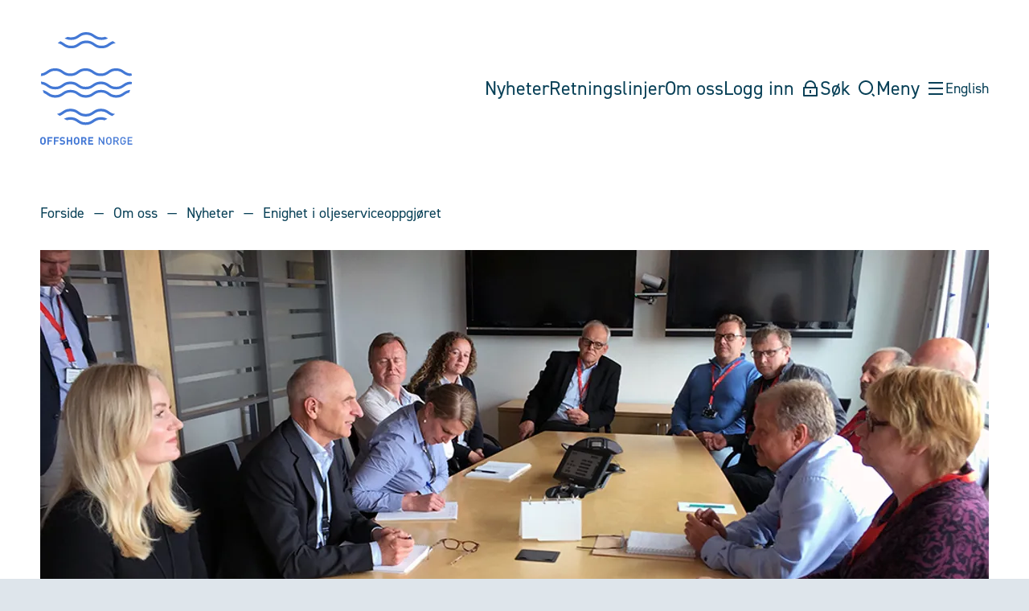

--- FILE ---
content_type: text/html; charset=utf-8
request_url: https://www.offshorenorge.no/om-oss/nyheter/2017/05/enighet-i-oljeserviceoppgjoret/
body_size: 7995
content:

<!DOCTYPE html>
<html lang="no" prefix="og: http://ogp.me/ns#">
<head prefix="og: http://ogp.me/ns#">

    <meta charset="utf-8"/>
    <meta http-equiv="X-UA-Compatible" content="IE=edge"/>
    <meta name="viewport" content="width=device-width, initial-scale=1.0"/>

    <title>Enighet i oljeserviceoppgj&#xF8;ret - Offshore Norge</title>
        <meta name="description" content="Tirsdag kveld ble det oppn&#xE5;dd enighet mellom Norsk olje og gass og Industri Energi p&#xE5; Oljeserviceavtalen, og med Safe p&#xE5; Br&#xF8;nnserviceavtalen.">
    <!-- Global site tag (gtag.js) - Google Analytics -->
    <script async src="https://www.googletagmanager.com/gtag/js?id=UA-47508760-1"></script>
    <script>
        window.dataLayer = window.dataLayer || [];
        function gtag() { dataLayer.push(arguments); }
        gtag('js', new Date());

        gtag('config', 'UA-47508760-1', { 'anonymize_ip': true });
    </script>

    <script defer data-domain="offshorenorge.no" src="https://plausible.io/js/script.js"></script>

    <link rel="icon" href="/favicon.svg?v=rCCkpt5mTW9q-HIE3ayOD8_h6ODB98cZG7O_xhXIJpg" />
    <link rel="stylesheet" href="https://use.typekit.net/tkg0var.css"/>
    <link rel="stylesheet" href="/bundles/offshorenorge.css?v=qNXVAA-0XQdgP2q6iZVt5GLckn61AlKRJJ0N5kxUL-4" />
    <link rel="stylesheet" href="/css/print.css?v=qKe0zMMIeOC_H7E8B2ZeetugQRKGizjVnoFfFAR6XzE" />

    <meta property="og:title" content="Enighet i oljeserviceoppgj&#xF8;ret - Offshore Norge"/>
    <meta property="og:url" content="https://www.offshorenorge.no/om-oss/nyheter/2017/05/enighet-i-oljeserviceoppgjoret/"/>
    <meta property="og:site_name" content="Offshore Norge"/>

            <meta property="og:type" content="article"/>
            <meta property="og:image" content="https://www.offshorenorge.no/contentassets/5520594c2ffb4d0f971366fd20b66ff9/lonnsforhandlinger-safe.jpg"/>
            <meta property="og:description" content="Tirsdag kveld ble det oppn&#xE5;dd enighet mellom Norsk olje og gass og Industri Energi p&#xE5; Oljeserviceavtalen, og med Safe p&#xE5; Br&#xF8;nnserviceavtalen."/>

    <script>
!function(T,l,y){var S=T.location,k="script",D="instrumentationKey",C="ingestionendpoint",I="disableExceptionTracking",E="ai.device.",b="toLowerCase",w="crossOrigin",N="POST",e="appInsightsSDK",t=y.name||"appInsights";(y.name||T[e])&&(T[e]=t);var n=T[t]||function(d){var g=!1,f=!1,m={initialize:!0,queue:[],sv:"5",version:2,config:d};function v(e,t){var n={},a="Browser";return n[E+"id"]=a[b](),n[E+"type"]=a,n["ai.operation.name"]=S&&S.pathname||"_unknown_",n["ai.internal.sdkVersion"]="javascript:snippet_"+(m.sv||m.version),{time:function(){var e=new Date;function t(e){var t=""+e;return 1===t.length&&(t="0"+t),t}return e.getUTCFullYear()+"-"+t(1+e.getUTCMonth())+"-"+t(e.getUTCDate())+"T"+t(e.getUTCHours())+":"+t(e.getUTCMinutes())+":"+t(e.getUTCSeconds())+"."+((e.getUTCMilliseconds()/1e3).toFixed(3)+"").slice(2,5)+"Z"}(),iKey:e,name:"Microsoft.ApplicationInsights."+e.replace(/-/g,"")+"."+t,sampleRate:100,tags:n,data:{baseData:{ver:2}}}}var h=d.url||y.src;if(h){function a(e){var t,n,a,i,r,o,s,c,u,p,l;g=!0,m.queue=[],f||(f=!0,t=h,s=function(){var e={},t=d.connectionString;if(t)for(var n=t.split(";"),a=0;a<n.length;a++){var i=n[a].split("=");2===i.length&&(e[i[0][b]()]=i[1])}if(!e[C]){var r=e.endpointsuffix,o=r?e.location:null;e[C]="https://"+(o?o+".":"")+"dc."+(r||"services.visualstudio.com")}return e}(),c=s[D]||d[D]||"",u=s[C],p=u?u+"/v2/track":d.endpointUrl,(l=[]).push((n="SDK LOAD Failure: Failed to load Application Insights SDK script (See stack for details)",a=t,i=p,(o=(r=v(c,"Exception")).data).baseType="ExceptionData",o.baseData.exceptions=[{typeName:"SDKLoadFailed",message:n.replace(/\./g,"-"),hasFullStack:!1,stack:n+"\nSnippet failed to load ["+a+"] -- Telemetry is disabled\nHelp Link: https://go.microsoft.com/fwlink/?linkid=2128109\nHost: "+(S&&S.pathname||"_unknown_")+"\nEndpoint: "+i,parsedStack:[]}],r)),l.push(function(e,t,n,a){var i=v(c,"Message"),r=i.data;r.baseType="MessageData";var o=r.baseData;return o.message='AI (Internal): 99 message:"'+("SDK LOAD Failure: Failed to load Application Insights SDK script (See stack for details) ("+n+")").replace(/\"/g,"")+'"',o.properties={endpoint:a},i}(0,0,t,p)),function(e,t){if(JSON){var n=T.fetch;if(n&&!y.useXhr)n(t,{method:N,body:JSON.stringify(e),mode:"cors"});else if(XMLHttpRequest){var a=new XMLHttpRequest;a.open(N,t),a.setRequestHeader("Content-type","application/json"),a.send(JSON.stringify(e))}}}(l,p))}function i(e,t){f||setTimeout(function(){!t&&m.core||a()},500)}var e=function(){var n=l.createElement(k);n.src=h;var e=y[w];return!e&&""!==e||"undefined"==n[w]||(n[w]=e),n.onload=i,n.onerror=a,n.onreadystatechange=function(e,t){"loaded"!==n.readyState&&"complete"!==n.readyState||i(0,t)},n}();y.ld<0?l.getElementsByTagName("head")[0].appendChild(e):setTimeout(function(){l.getElementsByTagName(k)[0].parentNode.appendChild(e)},y.ld||0)}try{m.cookie=l.cookie}catch(p){}function t(e){for(;e.length;)!function(t){m[t]=function(){var e=arguments;g||m.queue.push(function(){m[t].apply(m,e)})}}(e.pop())}var n="track",r="TrackPage",o="TrackEvent";t([n+"Event",n+"PageView",n+"Exception",n+"Trace",n+"DependencyData",n+"Metric",n+"PageViewPerformance","start"+r,"stop"+r,"start"+o,"stop"+o,"addTelemetryInitializer","setAuthenticatedUserContext","clearAuthenticatedUserContext","flush"]),m.SeverityLevel={Verbose:0,Information:1,Warning:2,Error:3,Critical:4};var s=(d.extensionConfig||{}).ApplicationInsightsAnalytics||{};if(!0!==d[I]&&!0!==s[I]){var c="onerror";t(["_"+c]);var u=T[c];T[c]=function(e,t,n,a,i){var r=u&&u(e,t,n,a,i);return!0!==r&&m["_"+c]({message:e,url:t,lineNumber:n,columnNumber:a,error:i}),r},d.autoExceptionInstrumented=!0}return m}(y.cfg);function a(){y.onInit&&y.onInit(n)}(T[t]=n).queue&&0===n.queue.length?(n.queue.push(a),n.trackPageView({})):a()}(window,document,{src: "https://js.monitor.azure.com/scripts/b/ai.2.gbl.min.js", crossOrigin: "anonymous", cfg: {instrumentationKey: '2a9aa125-4805-47df-ba32-70e256343ce9', disableCookiesUsage: false }});
</script>

</head>
<body class="l-site">
<a href="#main-content" class="jump-to">Hopp til innhold</a>
<div class="noscript__component">
    <p>Det kan se ut som du har skrudd av JavaScript i nettleseren din. Vi har prøvd å tilpasse siden for bruk uten JavaScript, men det vil dessverre resultere i noe redusert funksjonalitet</p>
</div>

<header class="header" id="header">
    <div class="l-container header__inner">
        <div class="header__logo">
            <a href="/">
                    <img src="/images/logo-offshore-norge.svg" alt="Offshore Norge header-bilde">
            </a>
        </div>

        <div class="header__navigation">
            <nav class="main-menu">
                    <a class="main-menu__item" href="/om-oss/nyheter/">
                        <span>Nyheter</span>
                    </a>
                    <a class="main-menu__item" href="/faginnhold/retningslinjer/arkiv/">
                        <span>Retningslinjer</span>
                    </a>
                    <a class="main-menu__item" href="/om-oss/">
                        <span>Om oss</span>
                    </a>
                
                <a href="https://offshorenorge.sharepoint.com/sites/Minside" class="main-menu__item visible-on-mobile">
                    <span>Logg inn</span>
                    <span class="main-menu__item-icon">
                        <svg xmlns="http://www.w3.org/2000/svg" viewBox="0 0 24 24" width="24" height="24">
                            <path fill="none" d="M0 0h24v24H0z"></path>
                            <path fill="currentColor" d="M19 10h1a1 1 0 0 1 1 1v10a1 1 0 0 1-1 1H4a1 1 0 0 1-1-1V11a1 1 0 0 1 1-1h1V9a7 7 0 1 1 14 0v1zM5 12v8h14v-8H5zm6 2h2v4h-2v-4zm6-4V9A5 5 0 0 0 7 9v1h10z"></path>
                        </svg>
                    </span>
                </a>

                <button class="main-menu__item visible-on-mobile" id="searchButton" aria-expanded="false" aria-controls="searchContainer">
                    <span>Søk</span>
                    <span class="main-menu__item-icon main-menu__item-icon--open">
                        <svg xmlns="http://www.w3.org/2000/svg" viewBox="0 0 24 24" width="24" height="24">
                            <path fill="none" d="M0 0h24v24H0z"></path>
                            <path fill="currentColor" d="M11 2c4.968 0 9 4.032 9 9s-4.032 9-9 9-9-4.032-9-9 4.032-9 9-9zm0 16c3.867 0 7-3.133 7-7 0-3.868-3.133-7-7-7-3.868 0-7 3.132-7 7 0 3.867 3.132 7 7 7zm8.485.071l2.829 2.828-1.415 1.415-2.828-2.829 1.414-1.414z"></path>
                        </svg>
                    </span>
                    <span class="main-menu__item-icon main-menu__item-icon--close">
                        <svg xmlns="http://www.w3.org/2000/svg" viewBox="0 0 24 24" width="24" height="24">
                            <path fill="none" d="M0 0h24v24H0z"></path>
                            <path fill="currentColor" d="M12 10.586l4.95-4.95 1.414 1.414-4.95 4.95 4.95 4.95-1.414 1.414-4.95-4.95-4.95 4.95-1.414-1.414 4.95-4.95-4.95-4.95L7.05 5.636z"></path>
                        </svg>
                    </span>
                </button>

                <button class="main-menu__item visible-on-mobile" id="menuButton" aria-expanded="false" aria-controls="megaMenu">
                    <span>Meny</span>
                    <span class="main-menu__item-icon main-menu__item-icon--open">
                        <svg xmlns="http://www.w3.org/2000/svg" viewBox="0 0 24 24" width="24" height="24">
                            <path fill="none" d="M0 0h24v24H0z"></path>
                            <path fill="currentColor" d="M3 4h18v2H3V4zm0 7h18v2H3v-2zm0 7h18v2H3v-2z"></path>
                        </svg>
                    </span>
                    <span class="main-menu__item-icon main-menu__item-icon--close">
                        <svg xmlns="http://www.w3.org/2000/svg" viewBox="0 0 24 24" width="24" height="24">
                            <path fill="none" d="M0 0h24v24H0z"></path>
                            <path fill="currentColor" d="M12 10.586l4.95-4.95 1.414 1.414-4.95 4.95 4.95 4.95-1.414 1.414-4.95-4.95-4.95 4.95-1.414-1.414 4.95-4.95-4.95-4.95L7.05 5.636z"></path>
                        </svg>
                    </span>
                </button>

                    <a class="main-menu__item main-menu__language-toggle" href="/en/">
                        <span>English</span>
                    </a>
            </nav>
        </div>
    </div>
</header>

<div class="search-container" id="searchContainer">
    <div class="search-container__inner">
        <div class="l-container">
            <div class="l-column l-column--narrow l-column--centered">
                <form class="search-field" method="GET" action="/sok/" role="search">
                    <div class="search-field__group">
                        <label for="search" class="search-field__label u-hidden">Søk</label>
                        <input type="search" id="search" class="search-field__input" name="q" autocomplete="off" placeholder="Hva leter du etter?">
                        <button class="search-field__submit">
                            <span class="search-field__submit-text u-hidden">Søk</span>
                            <i class="search-field__submit-icon">
                                <svg xmlns="http://www.w3.org/2000/svg" viewBox="0 0 24 24" width="24" height="24">
                                    <path fill="none" d="M0 0h24v24H0z"></path>
                                    <path fill="currentColor" d="M11 2c4.968 0 9 4.032 9 9s-4.032 9-9 9-9-4.032-9-9 4.032-9 9-9zm0 16c3.867 0 7-3.133 7-7 0-3.868-3.133-7-7-7-3.868 0-7 3.132-7 7 0 3.867 3.132 7 7 7zm8.485.071l2.829 2.828-1.415 1.415-2.828-2.829 1.414-1.414z"></path>
                                </svg>
                            </i>
                        </button>
                    </div>
                </form>
            </div>
        </div>
    </div>
</div>

<nav class="mega-menu" id="megaMenu">
    <div class="l-container">
        <div class="mega-menu__content">
            <div class="mega-menu__submenus">
                <div class="submenu">
                    <ul class="submenu__list">
                            <li class="submenu__item">
                                <a href="/arrangement/" class="submenu__link">
                                    <span>Arrangement</span>
                                </a>
                            </li>
                            <li class="submenu__item">
                                <a href="/om-oss/standpunkt/" class="submenu__link">
                                    <span>V&#xE5;re standpunkt</span>
                                </a>
                            </li>
                            <li class="submenu__item">
                                <a href="/om-oss/kontakt/" class="submenu__link">
                                    <span>Kontakt</span>
                                </a>
                            </li>
                            <li class="submenu__item">
                                <a href="/faginnhold/retningslinjer/arkiv/" class="submenu__link">
                                    <span>Retningslinjer</span>
                                </a>
                            </li>
                            <li class="submenu__item">
                                <a href="/faginnhold/rapporter/" class="submenu__link">
                                    <span>Rapporter</span>
                                </a>
                            </li>
                            <li class="submenu__item">
                                <a href="/temaer/regelverk/" class="submenu__link">
                                    <span>Regelverk og veiledere</span>
                                </a>
                            </li>
                            <li class="submenu__item">
                                <a href="/collabor8/about/" class="submenu__link">
                                    <span>Collabor8</span>
                                </a>
                            </li>
                            <li class="submenu__item">
                                <a href="/temaer/politikk/geodata-trade/" class="submenu__link">
                                    <span>Geodata Trade</span>
                                </a>
                            </li>
                    </ul>
                </div>
                <div class="submenu">
                    <h2 class="submenu__heading">
                        <span>Tema</span>
                    </h2>
                    <ul class="submenu__list submenu__list--small">
                            <li class="submenu__item">
                                <a href="/temaer/arbeidsliv-og-tariff/" class="submenu__link submenu__link--small">
                                    <span>Arbeidsliv og tariff</span>
                                </a>
                            </li>
                            <li class="submenu__item">
                                <a href="/temaer/avvikling/avslutning-og-disponering/" class="submenu__link submenu__link--small">
                                    <span>Avvikling</span>
                                </a>
                            </li>
                            <li class="submenu__item">
                                <a href="/temaer/karbonfangst-og--lagring/" class="submenu__link submenu__link--small">
                                    <span>CCS (Karbonfangst og -lagring)</span>
                                </a>
                            </li>
                            <li class="submenu__item">
                                <a href="/temaer/forsyningskjeden-og-kvalitet/" class="submenu__link submenu__link--small">
                                    <span>Forsyningskjeden og kvalitet</span>
                                </a>
                            </li>
                            <li class="submenu__item">
                                <a href="/temaer/havbunnsmineraler/" class="submenu__link submenu__link--small">
                                    <span>Havbunnsmineraler</span>
                                </a>
                            </li>
                            <li class="submenu__item">
                                <a href="/temaer/havvind/" class="submenu__link submenu__link--small">
                                    <span>Havvind</span>
                                </a>
                            </li>
                            <li class="submenu__item">
                                <a href="/temaer/hms/" class="submenu__link submenu__link--small">
                                    <span>HMS</span>
                                </a>
                            </li>
                            <li class="submenu__item">
                                <a href="/temaer/politikk/horingsuttalelser/" class="submenu__link submenu__link--small">
                                    <span>H&#xF8;ringsuttalelser</span>
                                </a>
                            </li>
                            <li class="submenu__item">
                                <a href="/temaer/klima-og-miljo/" class="submenu__link submenu__link--small">
                                    <span>Klima og milj&#xF8;</span>
                                </a>
                            </li>
                            <li class="submenu__item">
                                <a href="/temaer/kompetanse-og-utdanning/" class="submenu__link submenu__link--small">
                                    <span>Kompetanse og utdanning</span>
                                </a>
                            </li>
                            <li class="submenu__item">
                                <a href="/temaer/politikk/" class="submenu__link submenu__link--small">
                                    <span>Politikk</span>
                                </a>
                            </li>
                            <li class="submenu__item">
                                <a href="/temaer/sameksistens/" class="submenu__link submenu__link--small">
                                    <span>Sameksistens</span>
                                </a>
                            </li>
                    </ul>
                </div>
            </div>
            <ul class="mega-menu__mobile-menu">
                    <li class="mega-menu__mobile-menu-item">
                        <a href="/om-oss/nyheter/" class="mega-menu__mobile-menu-link">Nyheter</a>
                    </li>
                    <li class="mega-menu__mobile-menu-item">
                        <a href="/faginnhold/retningslinjer/arkiv/" class="mega-menu__mobile-menu-link">Retningslinjer</a>
                    </li>
                    <li class="mega-menu__mobile-menu-item">
                        <a href="/om-oss/" class="mega-menu__mobile-menu-link">Om oss</a>
                    </li>
                    <li class="mega-menu__mobile-menu-item">
                        <a href="/en/" class="mega-menu__mobile-menu-link">English</a>
                    </li>
            </ul>
        </div>
    </div>
</nav>




<div class="l-site__content">
    <main id="main-content">
        

<div class="l-block l-block--breadcrumbs">
    <div class="l-container">
        <div class="l-column">
            <ol class="breadcrumbs">
                <li class="breadcrumbs__item">
                    <a href="/" class="breadcrumbs__link">Forside</a>
                </li>
                        <li class="breadcrumbs__item">
                            <a href="/om-oss/" class="breadcrumbs__link">Om oss</a>
                        </li>
                        <li class="breadcrumbs__item">
                            <a href="/om-oss/nyheter/" class="breadcrumbs__link">Nyheter</a>
                        </li>
                        <li class="breadcrumbs__item">
                            <span class="breadcrumbs__link breadcrumbs__link--fake">Enighet i oljeserviceoppgj&#xF8;ret</span>
                        </li>
            </ol>
        </div>
    </div>
</div>

            <div class="l-block l-block--page-banner">
                <div class="l-container">
                    <div class="l-column">
                        <header class="page-banner">
                            <figure class="page-banner__image" >
                                <picture><source srcset="/contentassets/5520594c2ffb4d0f971366fd20b66ff9/lonnsforhandlinger-safe.jpg?format=webp&width=320&height=137&quality=80 320w, /contentassets/5520594c2ffb4d0f971366fd20b66ff9/lonnsforhandlinger-safe.jpg?format=webp&width=400&height=172&quality=80 400w, /contentassets/5520594c2ffb4d0f971366fd20b66ff9/lonnsforhandlinger-safe.jpg?format=webp&width=540&height=232&quality=80 540w, /contentassets/5520594c2ffb4d0f971366fd20b66ff9/lonnsforhandlinger-safe.jpg?format=webp&width=640&height=275&quality=80 640w, /contentassets/5520594c2ffb4d0f971366fd20b66ff9/lonnsforhandlinger-safe.jpg?format=webp&width=800&height=343&quality=80 800w, /contentassets/5520594c2ffb4d0f971366fd20b66ff9/lonnsforhandlinger-safe.jpg?format=webp&width=980&height=421&quality=80 980w, /contentassets/5520594c2ffb4d0f971366fd20b66ff9/lonnsforhandlinger-safe.jpg?format=webp&width=1180&height=506&quality=80 1180w" sizes="(max-width: 1230px) 100vw, 1180px" type="image/webp"/><source srcset="/contentassets/5520594c2ffb4d0f971366fd20b66ff9/lonnsforhandlinger-safe.jpg?width=320&height=137&quality=80 320w, /contentassets/5520594c2ffb4d0f971366fd20b66ff9/lonnsforhandlinger-safe.jpg?width=400&height=172&quality=80 400w, /contentassets/5520594c2ffb4d0f971366fd20b66ff9/lonnsforhandlinger-safe.jpg?width=540&height=232&quality=80 540w, /contentassets/5520594c2ffb4d0f971366fd20b66ff9/lonnsforhandlinger-safe.jpg?width=640&height=275&quality=80 640w, /contentassets/5520594c2ffb4d0f971366fd20b66ff9/lonnsforhandlinger-safe.jpg?width=800&height=343&quality=80 800w, /contentassets/5520594c2ffb4d0f971366fd20b66ff9/lonnsforhandlinger-safe.jpg?width=980&height=421&quality=80 980w, /contentassets/5520594c2ffb4d0f971366fd20b66ff9/lonnsforhandlinger-safe.jpg?width=1180&height=506&quality=80 1180w" sizes="(max-width: 1230px) 100vw, 1180px" /><img alt="Nyhetsbilde" src="/contentassets/5520594c2ffb4d0f971366fd20b66ff9/lonnsforhandlinger-safe.jpg?width=1180&height=506&quality=80" loading="lazy" decoding="async" /></picture>
                            </figure>
                            <h1 class="page-banner__title">
                                <span>Enighet i oljeserviceoppgj&#xF8;ret</span>
                            </h1>
                        </header>
                    </div>
                </div>
            </div>
        <div class="l-block l-block--page-intro">
            <div class="l-container">
                <div class="l-column l-column--narrow l-column--centered">
                    <div class="page-intro">
                        <div class="rich-text">
                            Tirsdag kveld ble det oppn&#xE5;dd enighet mellom Norsk olje og gass og Industri Energi p&#xE5; Oljeserviceavtalen, og med Safe p&#xE5; Br&#xF8;nnserviceavtalen.
                        </div>
                    </div>
                </div>
            </div>
        </div>
            <div class="l-block l-block--byline">
                <div class="l-container">
                    <div class="l-column l-column--narrow l-column--centered">
                        <div class="byline">
                            
<div class="byline__author"><div>
Av: <span><strong>Kolbj&#xF8;rn Andreassen</strong> — Redakt&#xF8;r</span></div></div>
                            
    <div class="byline__published">
        Publisert: <time datetime="2017-06-06">06. jun. 2017</time>
    </div>

                        </div>
                    </div>
                </div>
            </div>
        <div class="l-block l-block--page-content">
            <div class="l-container">
                <div class="l-column l-column--narrow l-column--centered">
                    <div class="page-content | rich-text">
                        

<p><strong>FORHANDLINGER:</strong> <em>Her fra åpningsmøtet under forhandlingene mellom Norsk olje og gass (til venstre) og Safe.</em></p>
<p>- Leverandørbedriftene er fremdeles i en krevende situasjon, og det er viktig at de beholder konkurransekraften, vi er derfor fornøyd med at vi fant frem til en løsning som var innenfor rammen til frontfaget, sier forhandlingsleder Jan Hodneland.</p>
<p>Årets lønnsoppgjør er et mellomoppgjør med regulering av lønnssatsene. Under forhandlingene ble det oppnådd enighet med Industri Energi og Safe om at satsene i lønnsmatrisen økes med 7166 kroner gjeldende fra 1. juni, inklusiv sokkelkompensasjon og feriepenger. Det inkluderer også tillegget som er avtalt i de sentrale forhandlingene mellom LO og YS og NHO. Skift/nattillegget økes med 1 krone per time.</p>
<p><strong>For ytterligere spørsmål, kontakt:</strong><br />Jan Hodneland, forhandlingsleder Norsk olje og gass, mobil + 47 913 41&nbsp;301<br />Kolbjørn Andreassen, kommunikasjonsansvarlig lønnsforhandlinger i Norsk olje og gass, mobil +47 952 82 808</p>
                    </div>
                </div>
            </div>
        </div>

    <div class="l-block l-block--related-articles">
        <div class="l-container">
            <div class="l-column">
                <div class="related-articles">
                    <h2>Relaterte innlegg</h2>
                    <ul>
                        <li>
                            <article class="related-article">
                                    <div class="related-article__img">
<picture><source srcset="/globalassets/bilder/div/oljeservice-avslutning-foto-anne-lise-norheim-halliburton.jpg?format=webp&width=320&height=213&quality=80 320w, /globalassets/bilder/div/oljeservice-avslutning-foto-anne-lise-norheim-halliburton.jpg?format=webp&width=469&height=313&quality=80 469w, /globalassets/bilder/div/oljeservice-avslutning-foto-anne-lise-norheim-halliburton.jpg?format=webp&width=540&height=360&quality=80 540w, /globalassets/bilder/div/oljeservice-avslutning-foto-anne-lise-norheim-halliburton.jpg?format=webp&width=715&height=477&quality=80 715w" sizes="(max-width: 767px) 100vw, (max-width: 1024px) 469px, 373px" type="image/webp"/><source srcset="/globalassets/bilder/div/oljeservice-avslutning-foto-anne-lise-norheim-halliburton.jpg?width=320&height=213&quality=80 320w, /globalassets/bilder/div/oljeservice-avslutning-foto-anne-lise-norheim-halliburton.jpg?width=469&height=313&quality=80 469w, /globalassets/bilder/div/oljeservice-avslutning-foto-anne-lise-norheim-halliburton.jpg?width=540&height=360&quality=80 540w, /globalassets/bilder/div/oljeservice-avslutning-foto-anne-lise-norheim-halliburton.jpg?width=715&height=477&quality=80 715w" sizes="(max-width: 767px) 100vw, (max-width: 1024px) 469px, 373px" /><img alt="" src="/globalassets/bilder/div/oljeservice-avslutning-foto-anne-lise-norheim-halliburton.jpg?width=715&height=477&quality=80" loading="lazy" decoding="async" /></picture>                                    </div>
                                <div class="related-article__content">
                                        <time datetime="2021-05-27" class="related-article__date">27. mai 2021</time>
                                    <a href="/om-oss/nyheter/2021/05/enighet-for-5000-ansatte-i-oljeservice/" class="related-article__link">
                                        <span>Enighet om l&#xF8;nn for 5000 ansatte i oljeservice</span>
                                    </a>
                                    <div class="related-article__excerpt">
                                        Torsdag kveld ble det oppn&#xE5;dd enighet i l&#xF8;nnsforhandlingene for 5000 ansatte i oljeservicebedrifter. 
                                    </div>
                                </div>
                            </article>
                        </li>
                    </ul>
                </div>
            </div>
        </div>
    </div>
    </main>
</div>


<div class="l-block l-block--newsletter l-block--dark">
    <div class="l-container">
        <div class="email">
            <div class="email-info">
                <h2 class="email-info__heading">Motta nyhetsvarsel</h2>
                <p class="email-info__text">Hold deg oppdatert og f&#xE5; siste nytt fra oss i innboksen din. Nyhetsbrevet er gratis og sendes ut &#xE9;n gang i uken.</p>
            </div>

            <div class="email-card">
<form action="/Subscription/Subscribe" method="post">                    <div class="email-form">
                        <label class="email-card__heading" for="newsletterEmailAddress">
                            Din e-post
                        </label>
                        <div class="email-form__fields">
                            
                            <input id="pageId" name="pageId" type="hidden" value="2529" />
                            <input id="language" name="language" type="hidden" value="no" />
                            <input id="type" name="type" type="hidden" value="Newsletter" />
                            <input class="email-form__input" id="newsletterEmailAddress" name="email" placeholder="ola@nordmann.no" required>
                            <button class="email-form__button">
                                <span class="email-form__button-text" type="submit">
                                    Registrer
                                </span>
                            </button>
                        </div>
                    </div>
<input name="__RequestVerificationToken" type="hidden" value="CfDJ8EoHq40tXeZHusr5hxAj4xfYGGFSfmggtOuxLgIuERER4mhNv9dMXsHDjMuopW0g8pJuKomidVFgcuMqyEpyVAuzTEfIipaoXlvtWOjct1D05GYsvzpxvUTmLpCK8prBElPeBlQNHAaBVzrNr0n7VWs" /></form>            </div>
        </div>
    </div>
</div>

<footer class="footer">
    <div class="l-container">
        <div class="footer__content">
            <ul class="footer__menu">



                    <li>
                        <a href="/personvern/" class="footer__link">
                            <span>Personvern</span>
                        </a>
                    </li>

            </ul>
            <ul class="footer__menu">


                    <li>
                        <a href="https://www.facebook.com/offshorenorge" class="footer__link">
                            <i class="footer__link-icon">
                                <svg xmlns="http://www.w3.org/2000/svg" viewBox="0 0 24 24" width="24" height="24">
                                    <path fill="none" d="M0 0h24v24H0z"></path>
                                    <path fill="currentColor" d="M15.402 21v-6.966h2.333l.349-2.708h-2.682V9.598c0-.784.218-1.319 1.342-1.319h1.434V5.857a19.19 19.19 0 0 0-2.09-.107c-2.067 0-3.482 1.262-3.482 3.58v1.996h-2.338v2.708h2.338V21H4a1 1 0 0 1-1-1V4a1 1 0 0 1 1-1h16a1 1 0 0 1 1 1v16a1 1 0 0 1-1 1h-4.598z"></path>
                                </svg>
                            </i>
                            <span>Facebook</span>
                        </a>
                    </li>

                    <li>
                        <a href="https://www.linkedin.com/company/2740063" class="footer__link">
                            <i class="footer__link-icon">
                                <svg xmlns="http://www.w3.org/2000/svg" viewBox="0 0 24 24" width="24" height="24">
                                    <path fill="none" d="M0 0h24v24H0z"></path>
                                    <path fill="currentColor" d="M18.335 18.339H15.67v-4.177c0-.996-.02-2.278-1.39-2.278-1.389 0-1.601 1.084-1.601 2.205v4.25h-2.666V9.75h2.56v1.17h.035c.358-.674 1.228-1.387 2.528-1.387 2.7 0 3.2 1.778 3.2 4.091v4.715zM7.003 8.575a1.546 1.546 0 0 1-1.548-1.549 1.548 1.548 0 1 1 1.547 1.549zm1.336 9.764H5.666V9.75H8.34v8.589zM19.67 3H4.329C3.593 3 3 3.58 3 4.297v15.406C3 20.42 3.594 21 4.328 21h15.338C20.4 21 21 20.42 21 19.703V4.297C21 3.58 20.4 3 19.666 3h.003z"></path>
                                </svg>
                            </i>
                            <span>LinkedIn</span>
                        </a>
                    </li>


                    <li>
                        <a href="https://www.instagram.com/offshore.norge/" class="footer__link">
                            <i class="footer__link-icon">
                                <svg xmlns="http://www.w3.org/2000/svg" viewBox="0 0 24 24" width="24" height="24">
                                    <path fill="none" d="M0 0h24v24H0z"></path>
                                    <path fill="currentColor" d="M12 2c2.717 0 3.056.01 4.122.06 1.065.05 1.79.217 2.428.465.66.254 1.216.598 1.772 1.153a4.908 4.908 0 0 1 1.153 1.772c.247.637.415 1.363.465 2.428.047 1.066.06 1.405.06 4.122 0 2.717-.01 3.056-.06 4.122-.05 1.065-.218 1.79-.465 2.428a4.883 4.883 0 0 1-1.153 1.772 4.915 4.915 0 0 1-1.772 1.153c-.637.247-1.363.415-2.428.465-1.066.047-1.405.06-4.122.06-2.717 0-3.056-.01-4.122-.06-1.065-.05-1.79-.218-2.428-.465a4.89 4.89 0 0 1-1.772-1.153 4.904 4.904 0 0 1-1.153-1.772c-.248-.637-.415-1.363-.465-2.428C2.013 15.056 2 14.717 2 12c0-2.717.01-3.056.06-4.122.05-1.066.217-1.79.465-2.428a4.88 4.88 0 0 1 1.153-1.772A4.897 4.897 0 0 1 5.45 2.525c.638-.248 1.362-.415 2.428-.465C8.944 2.013 9.283 2 12 2zm0 5a5 5 0 1 0 0 10 5 5 0 0 0 0-10zm6.5-.25a1.25 1.25 0 0 0-2.5 0 1.25 1.25 0 0 0 2.5 0zM12 9a3 3 0 1 1 0 6 3 3 0 0 1 0-6z"></path>
                                </svg>
                            </i>
                            <span>Instagram</span>
                        </a>
                    </li>


            </ul>
        </div>
    </div>
</footer>

<script defer="defer" src="/Util/Find/epi-util/find.js"></script>
<script>
document.addEventListener('DOMContentLoaded',function(){if(typeof FindApi === 'function'){var api = new FindApi();api.setApplicationUrl('/');api.setServiceApiBaseUrl('/find_v2/');api.processEventFromCurrentUri();api.bindWindowEvents();api.bindAClickEvent();api.sendBufferedEvents();}})
</script>

<script src="/bundles/offshorenorge-scripts.js?v=oAlbKKS8R4ni1PUdrRd0Tm6Sue1eWslDUm0vswJiWbg"></script>
</body>
</html>

--- FILE ---
content_type: text/css
request_url: https://www.offshorenorge.no/bundles/offshorenorge.css?v=qNXVAA-0XQdgP2q6iZVt5GLckn61AlKRJJ0N5kxUL-4
body_size: 26117
content:
table.dataTable{width:100%;margin:0 auto;clear:both;border-collapse:separate;border-spacing:0}table.dataTable thead th,table.dataTable tfoot th{font-weight:bold}table.dataTable thead th,table.dataTable thead td{padding:10px 18px;border-bottom:1px solid #111}table.dataTable thead th:active,table.dataTable thead td:active{outline:none}table.dataTable tfoot th,table.dataTable tfoot td{padding:10px 18px 6px 18px;border-top:1px solid #111}table.dataTable thead .sorting,table.dataTable thead .sorting_asc,table.dataTable thead .sorting_desc,table.dataTable thead .sorting_asc_disabled,table.dataTable thead .sorting_desc_disabled{cursor:pointer;*cursor:hand;background-repeat:no-repeat;background-position:center right}table.dataTable thead .sorting{background-image:url("/Static/DataTables-1.10.16/images/sort_both.png")}table.dataTable thead .sorting_asc{background-image:url("/Static/DataTables-1.10.16/images/sort_asc.png")}table.dataTable thead .sorting_desc{background-image:url("/Static/DataTables-1.10.16/images/sort_desc.png")}table.dataTable thead .sorting_asc_disabled{background-image:url("/Static/DataTables-1.10.16/images/sort_asc_disabled.png")}table.dataTable thead .sorting_desc_disabled{background-image:url("/Static/DataTables-1.10.16/images/sort_desc_disabled.png")}table.dataTable tbody tr{background-color:#ffffff}table.dataTable tbody tr.selected{background-color:#B0BED9}table.dataTable tbody th,table.dataTable tbody td{padding:8px 10px}table.dataTable.row-border tbody th,table.dataTable.row-border tbody td,table.dataTable.display tbody th,table.dataTable.display tbody td{border-top:1px solid #ddd}table.dataTable.row-border tbody tr:first-child th,table.dataTable.row-border tbody tr:first-child td,table.dataTable.display tbody tr:first-child th,table.dataTable.display tbody tr:first-child td{border-top:none}table.dataTable.cell-border tbody th,table.dataTable.cell-border tbody td{border-top:1px solid #ddd;border-right:1px solid #ddd}table.dataTable.cell-border tbody tr th:first-child,table.dataTable.cell-border tbody tr td:first-child{border-left:1px solid #ddd}table.dataTable.cell-border tbody tr:first-child th,table.dataTable.cell-border tbody tr:first-child td{border-top:none}table.dataTable.stripe tbody tr.odd,table.dataTable.display tbody tr.odd{background-color:#f9f9f9}table.dataTable.stripe tbody tr.odd.selected,table.dataTable.display tbody tr.odd.selected{background-color:#acbad4}table.dataTable.hover tbody tr:hover,table.dataTable.display tbody tr:hover{background-color:#f6f6f6}table.dataTable.hover tbody tr:hover.selected,table.dataTable.display tbody tr:hover.selected{background-color:#aab7d1}table.dataTable.order-column tbody tr>.sorting_1,table.dataTable.order-column tbody tr>.sorting_2,table.dataTable.order-column tbody tr>.sorting_3,table.dataTable.display tbody tr>.sorting_1,table.dataTable.display tbody tr>.sorting_2,table.dataTable.display tbody tr>.sorting_3{background-color:#fafafa}table.dataTable.order-column tbody tr.selected>.sorting_1,table.dataTable.order-column tbody tr.selected>.sorting_2,table.dataTable.order-column tbody tr.selected>.sorting_3,table.dataTable.display tbody tr.selected>.sorting_1,table.dataTable.display tbody tr.selected>.sorting_2,table.dataTable.display tbody tr.selected>.sorting_3{background-color:#acbad5}table.dataTable.display tbody tr.odd>.sorting_1,table.dataTable.order-column.stripe tbody tr.odd>.sorting_1{background-color:#f1f1f1}table.dataTable.display tbody tr.odd>.sorting_2,table.dataTable.order-column.stripe tbody tr.odd>.sorting_2{background-color:#f3f3f3}table.dataTable.display tbody tr.odd>.sorting_3,table.dataTable.order-column.stripe tbody tr.odd>.sorting_3{background-color:whitesmoke}table.dataTable.display tbody tr.odd.selected>.sorting_1,table.dataTable.order-column.stripe tbody tr.odd.selected>.sorting_1{background-color:#a6b4cd}table.dataTable.display tbody tr.odd.selected>.sorting_2,table.dataTable.order-column.stripe tbody tr.odd.selected>.sorting_2{background-color:#a8b5cf}table.dataTable.display tbody tr.odd.selected>.sorting_3,table.dataTable.order-column.stripe tbody tr.odd.selected>.sorting_3{background-color:#a9b7d1}table.dataTable.display tbody tr.even>.sorting_1,table.dataTable.order-column.stripe tbody tr.even>.sorting_1{background-color:#fafafa}table.dataTable.display tbody tr.even>.sorting_2,table.dataTable.order-column.stripe tbody tr.even>.sorting_2{background-color:#fcfcfc}table.dataTable.display tbody tr.even>.sorting_3,table.dataTable.order-column.stripe tbody tr.even>.sorting_3{background-color:#fefefe}table.dataTable.display tbody tr.even.selected>.sorting_1,table.dataTable.order-column.stripe tbody tr.even.selected>.sorting_1{background-color:#acbad5}table.dataTable.display tbody tr.even.selected>.sorting_2,table.dataTable.order-column.stripe tbody tr.even.selected>.sorting_2{background-color:#aebcd6}table.dataTable.display tbody tr.even.selected>.sorting_3,table.dataTable.order-column.stripe tbody tr.even.selected>.sorting_3{background-color:#afbdd8}table.dataTable.display tbody tr:hover>.sorting_1,table.dataTable.order-column.hover tbody tr:hover>.sorting_1{background-color:#eaeaea}table.dataTable.display tbody tr:hover>.sorting_2,table.dataTable.order-column.hover tbody tr:hover>.sorting_2{background-color:#ececec}table.dataTable.display tbody tr:hover>.sorting_3,table.dataTable.order-column.hover tbody tr:hover>.sorting_3{background-color:#efefef}table.dataTable.display tbody tr:hover.selected>.sorting_1,table.dataTable.order-column.hover tbody tr:hover.selected>.sorting_1{background-color:#a2aec7}table.dataTable.display tbody tr:hover.selected>.sorting_2,table.dataTable.order-column.hover tbody tr:hover.selected>.sorting_2{background-color:#a3b0c9}table.dataTable.display tbody tr:hover.selected>.sorting_3,table.dataTable.order-column.hover tbody tr:hover.selected>.sorting_3{background-color:#a5b2cb}table.dataTable.no-footer{border-bottom:1px solid #111}table.dataTable.nowrap th,table.dataTable.nowrap td{white-space:nowrap}table.dataTable.compact thead th,table.dataTable.compact thead td{padding:4px 17px 4px 4px}table.dataTable.compact tfoot th,table.dataTable.compact tfoot td{padding:4px}table.dataTable.compact tbody th,table.dataTable.compact tbody td{padding:4px}table.dataTable th.dt-left,table.dataTable td.dt-left{text-align:left}table.dataTable th.dt-center,table.dataTable td.dt-center,table.dataTable td.dataTables_empty{text-align:center}table.dataTable th.dt-right,table.dataTable td.dt-right{text-align:right}table.dataTable th.dt-justify,table.dataTable td.dt-justify{text-align:justify}table.dataTable th.dt-nowrap,table.dataTable td.dt-nowrap{white-space:nowrap}table.dataTable thead th.dt-head-left,table.dataTable thead td.dt-head-left,table.dataTable tfoot th.dt-head-left,table.dataTable tfoot td.dt-head-left{text-align:left}table.dataTable thead th.dt-head-center,table.dataTable thead td.dt-head-center,table.dataTable tfoot th.dt-head-center,table.dataTable tfoot td.dt-head-center{text-align:center}table.dataTable thead th.dt-head-right,table.dataTable thead td.dt-head-right,table.dataTable tfoot th.dt-head-right,table.dataTable tfoot td.dt-head-right{text-align:right}table.dataTable thead th.dt-head-justify,table.dataTable thead td.dt-head-justify,table.dataTable tfoot th.dt-head-justify,table.dataTable tfoot td.dt-head-justify{text-align:justify}table.dataTable thead th.dt-head-nowrap,table.dataTable thead td.dt-head-nowrap,table.dataTable tfoot th.dt-head-nowrap,table.dataTable tfoot td.dt-head-nowrap{white-space:nowrap}table.dataTable tbody th.dt-body-left,table.dataTable tbody td.dt-body-left{text-align:left}table.dataTable tbody th.dt-body-center,table.dataTable tbody td.dt-body-center{text-align:center}table.dataTable tbody th.dt-body-right,table.dataTable tbody td.dt-body-right{text-align:right}table.dataTable tbody th.dt-body-justify,table.dataTable tbody td.dt-body-justify{text-align:justify}table.dataTable tbody th.dt-body-nowrap,table.dataTable tbody td.dt-body-nowrap{white-space:nowrap}table.dataTable,table.dataTable th,table.dataTable td{box-sizing:content-box}.dataTables_wrapper{position:relative;clear:both;*zoom:1;zoom:1}.dataTables_wrapper .dataTables_length{float:left}.dataTables_wrapper .dataTables_filter{float:right;text-align:right}.dataTables_wrapper .dataTables_filter input{margin-left:0.5em}.dataTables_wrapper .dataTables_info{clear:both;float:left;padding-top:0.755em}.dataTables_wrapper .dataTables_paginate{float:right;text-align:right;padding-top:0.25em}.dataTables_wrapper .dataTables_paginate .paginate_button{box-sizing:border-box;display:inline-block;min-width:1.5em;padding:0.5em 1em;margin-left:2px;text-align:center;text-decoration:none !important;cursor:pointer;*cursor:hand;color:#333 !important;border:1px solid transparent;border-radius:2px}.dataTables_wrapper .dataTables_paginate .paginate_button.current,.dataTables_wrapper .dataTables_paginate .paginate_button.current:hover{color:#333 !important;border:1px solid #979797;background-color:white;background:-webkit-gradient(linear, left top, left bottom, color-stop(0%, #fff), color-stop(100%, #dcdcdc));background:-webkit-linear-gradient(top, #fff 0%, #dcdcdc 100%);background:-moz-linear-gradient(top, #fff 0%, #dcdcdc 100%);background:-ms-linear-gradient(top, #fff 0%, #dcdcdc 100%);background:-o-linear-gradient(top, #fff 0%, #dcdcdc 100%);background:linear-gradient(to bottom, #fff 0%, #dcdcdc 100%)}.dataTables_wrapper .dataTables_paginate .paginate_button.disabled,.dataTables_wrapper .dataTables_paginate .paginate_button.disabled:hover,.dataTables_wrapper .dataTables_paginate .paginate_button.disabled:active{cursor:default;color:#666 !important;border:1px solid transparent;background:transparent;box-shadow:none}.dataTables_wrapper .dataTables_paginate .paginate_button:hover{color:white !important;border:1px solid #111;background-color:#585858;background:-webkit-gradient(linear, left top, left bottom, color-stop(0%, #585858), color-stop(100%, #111));background:-webkit-linear-gradient(top, #585858 0%, #111 100%);background:-moz-linear-gradient(top, #585858 0%, #111 100%);background:-ms-linear-gradient(top, #585858 0%, #111 100%);background:-o-linear-gradient(top, #585858 0%, #111 100%);background:linear-gradient(to bottom, #585858 0%, #111 100%)}.dataTables_wrapper .dataTables_paginate .paginate_button:active{outline:none;background-color:#2b2b2b;background:-webkit-gradient(linear, left top, left bottom, color-stop(0%, #2b2b2b), color-stop(100%, #0c0c0c));background:-webkit-linear-gradient(top, #2b2b2b 0%, #0c0c0c 100%);background:-moz-linear-gradient(top, #2b2b2b 0%, #0c0c0c 100%);background:-ms-linear-gradient(top, #2b2b2b 0%, #0c0c0c 100%);background:-o-linear-gradient(top, #2b2b2b 0%, #0c0c0c 100%);background:linear-gradient(to bottom, #2b2b2b 0%, #0c0c0c 100%);box-shadow:inset 0 0 3px #111}.dataTables_wrapper .dataTables_paginate .ellipsis{padding:0 1em}.dataTables_wrapper .dataTables_processing{position:absolute;top:50%;left:50%;width:100%;height:40px;margin-left:-50%;margin-top:-25px;padding-top:20px;text-align:center;font-size:1.2em;background-color:white;background:-webkit-gradient(linear, left top, right top, color-stop(0%, rgba(255,255,255,0)), color-stop(25%, rgba(255,255,255,0.9)), color-stop(75%, rgba(255,255,255,0.9)), color-stop(100%, rgba(255,255,255,0)));background:-webkit-linear-gradient(left, rgba(255,255,255,0) 0%, rgba(255,255,255,0.9) 25%, rgba(255,255,255,0.9) 75%, rgba(255,255,255,0) 100%);background:-moz-linear-gradient(left, rgba(255,255,255,0) 0%, rgba(255,255,255,0.9) 25%, rgba(255,255,255,0.9) 75%, rgba(255,255,255,0) 100%);background:-ms-linear-gradient(left, rgba(255,255,255,0) 0%, rgba(255,255,255,0.9) 25%, rgba(255,255,255,0.9) 75%, rgba(255,255,255,0) 100%);background:-o-linear-gradient(left, rgba(255,255,255,0) 0%, rgba(255,255,255,0.9) 25%, rgba(255,255,255,0.9) 75%, rgba(255,255,255,0) 100%);background:linear-gradient(to right, rgba(255,255,255,0) 0%, rgba(255,255,255,0.9) 25%, rgba(255,255,255,0.9) 75%, rgba(255,255,255,0) 100%)}.dataTables_wrapper .dataTables_length,.dataTables_wrapper .dataTables_filter,.dataTables_wrapper .dataTables_info,.dataTables_wrapper .dataTables_processing,.dataTables_wrapper .dataTables_paginate{color:#333}.dataTables_wrapper .dataTables_scroll{clear:both}.dataTables_wrapper .dataTables_scroll div.dataTables_scrollBody{*margin-top:-1px;-webkit-overflow-scrolling:touch}.dataTables_wrapper .dataTables_scroll div.dataTables_scrollBody>table>thead>tr>th,.dataTables_wrapper .dataTables_scroll div.dataTables_scrollBody>table>thead>tr>td,.dataTables_wrapper .dataTables_scroll div.dataTables_scrollBody>table>tbody>tr>th,.dataTables_wrapper .dataTables_scroll div.dataTables_scrollBody>table>tbody>tr>td{vertical-align:middle}.dataTables_wrapper .dataTables_scroll div.dataTables_scrollBody>table>thead>tr>th>div.dataTables_sizing,.dataTables_wrapper .dataTables_scroll div.dataTables_scrollBody>table>thead>tr>td>div.dataTables_sizing,.dataTables_wrapper .dataTables_scroll div.dataTables_scrollBody>table>tbody>tr>th>div.dataTables_sizing,.dataTables_wrapper .dataTables_scroll div.dataTables_scrollBody>table>tbody>tr>td>div.dataTables_sizing{height:0;overflow:hidden;margin:0 !important;padding:0 !important}.dataTables_wrapper.no-footer .dataTables_scrollBody{border-bottom:1px solid #111}.dataTables_wrapper.no-footer div.dataTables_scrollHead table.dataTable,.dataTables_wrapper.no-footer div.dataTables_scrollBody>table{border-bottom:none}.dataTables_wrapper:after{visibility:hidden;display:block;content:"";clear:both;height:0}@media screen and (max-width: 767px){.dataTables_wrapper .dataTables_info,.dataTables_wrapper .dataTables_paginate{float:none;text-align:center}.dataTables_wrapper .dataTables_paginate{margin-top:0.5em}}@media screen and (max-width: 640px){.dataTables_wrapper .dataTables_length,.dataTables_wrapper .dataTables_filter{float:none;text-align:center}.dataTables_wrapper .dataTables_filter{margin-top:0.5em}}

/*!
 *  Font Awesome 4.7.0 by @davegandy - http://fontawesome.io - @fontawesome
 *  License - http://fontawesome.io/license (Font: SIL OFL 1.1, CSS: MIT License)
 */@font-face{font-family:'FontAwesome';src:url('../font-awesome-4.7.0/fonts/fontawesome-webfont.eot?v=4.7.0');src:url('../font-awesome-4.7.0/fonts/fontawesome-webfont.eot?#iefix&v=4.7.0') format('embedded-opentype'),url('../font-awesome-4.7.0/fonts/fontawesome-webfont.woff2?v=4.7.0') format('woff2'),url('../font-awesome-4.7.0/fonts/fontawesome-webfont.woff?v=4.7.0') format('woff'),url('../font-awesome-4.7.0/fonts/fontawesome-webfont.ttf?v=4.7.0') format('truetype'),url('../font-awesome-4.7.0/fonts/fontawesome-webfont.svg?v=4.7.0#fontawesomeregular') format('svg');font-weight:normal;font-style:normal}.fa{display:inline-block;font:normal normal normal 14px/1 FontAwesome;font-size:inherit;text-rendering:auto;-webkit-font-smoothing:antialiased;-moz-osx-font-smoothing:grayscale}.fa-lg{font-size:1.33333333em;line-height:.75em;vertical-align:-15%}.fa-2x{font-size:2em}.fa-3x{font-size:3em}.fa-4x{font-size:4em}.fa-5x{font-size:5em}.fa-fw{width:1.28571429em;text-align:center}.fa-ul{padding-left:0;margin-left:2.14285714em;list-style-type:none}.fa-ul>li{position:relative}.fa-li{position:absolute;left:-2.14285714em;width:2.14285714em;top:.14285714em;text-align:center}.fa-li.fa-lg{left:-1.85714286em}.fa-border{padding:.2em .25em .15em;border:solid .08em #eee;border-radius:.1em}.fa-pull-left{float:left}.fa-pull-right{float:right}.fa.fa-pull-left{margin-right:.3em}.fa.fa-pull-right{margin-left:.3em}.pull-right{float:right}.pull-left{float:left}.fa.pull-left{margin-right:.3em}.fa.pull-right{margin-left:.3em}.fa-spin{-webkit-animation:fa-spin 2s infinite linear;animation:fa-spin 2s infinite linear}.fa-pulse{-webkit-animation:fa-spin 1s infinite steps(8);animation:fa-spin 1s infinite steps(8)}@-webkit-keyframes fa-spin{0%{-webkit-transform:rotate(0deg);transform:rotate(0deg)}100%{-webkit-transform:rotate(359deg);transform:rotate(359deg)}}@keyframes fa-spin{0%{-webkit-transform:rotate(0deg);transform:rotate(0deg)}100%{-webkit-transform:rotate(359deg);transform:rotate(359deg)}}.fa-rotate-90{-ms-filter:"progid:DXImageTransform.Microsoft.BasicImage(rotation=1)";-webkit-transform:rotate(90deg);-ms-transform:rotate(90deg);transform:rotate(90deg)}.fa-rotate-180{-ms-filter:"progid:DXImageTransform.Microsoft.BasicImage(rotation=2)";-webkit-transform:rotate(180deg);-ms-transform:rotate(180deg);transform:rotate(180deg)}.fa-rotate-270{-ms-filter:"progid:DXImageTransform.Microsoft.BasicImage(rotation=3)";-webkit-transform:rotate(270deg);-ms-transform:rotate(270deg);transform:rotate(270deg)}.fa-flip-horizontal{-ms-filter:"progid:DXImageTransform.Microsoft.BasicImage(rotation=0, mirror=1)";-webkit-transform:scale(-1, 1);-ms-transform:scale(-1, 1);transform:scale(-1, 1)}.fa-flip-vertical{-ms-filter:"progid:DXImageTransform.Microsoft.BasicImage(rotation=2, mirror=1)";-webkit-transform:scale(1, -1);-ms-transform:scale(1, -1);transform:scale(1, -1)}:root .fa-rotate-90,:root .fa-rotate-180,:root .fa-rotate-270,:root .fa-flip-horizontal,:root .fa-flip-vertical{filter:none}.fa-stack{position:relative;display:inline-block;width:2em;height:2em;line-height:2em;vertical-align:middle}.fa-stack-1x,.fa-stack-2x{position:absolute;left:0;width:100%;text-align:center}.fa-stack-1x{line-height:inherit}.fa-stack-2x{font-size:2em}.fa-inverse{color:#fff}.fa-glass:before{content:"\f000"}.fa-music:before{content:"\f001"}.fa-search:before{content:"\f002"}.fa-envelope-o:before{content:"\f003"}.fa-heart:before{content:"\f004"}.fa-star:before{content:"\f005"}.fa-star-o:before{content:"\f006"}.fa-user:before{content:"\f007"}.fa-film:before{content:"\f008"}.fa-th-large:before{content:"\f009"}.fa-th:before{content:"\f00a"}.fa-th-list:before{content:"\f00b"}.fa-check:before{content:"\f00c"}.fa-remove:before,.fa-close:before,.fa-times:before{content:"\f00d"}.fa-search-plus:before{content:"\f00e"}.fa-search-minus:before{content:"\f010"}.fa-power-off:before{content:"\f011"}.fa-signal:before{content:"\f012"}.fa-gear:before,.fa-cog:before{content:"\f013"}.fa-trash-o:before{content:"\f014"}.fa-home:before{content:"\f015"}.fa-file-o:before{content:"\f016"}.fa-clock-o:before{content:"\f017"}.fa-road:before{content:"\f018"}.fa-download:before{content:"\f019"}.fa-arrow-circle-o-down:before{content:"\f01a"}.fa-arrow-circle-o-up:before{content:"\f01b"}.fa-inbox:before{content:"\f01c"}.fa-play-circle-o:before{content:"\f01d"}.fa-rotate-right:before,.fa-repeat:before{content:"\f01e"}.fa-refresh:before{content:"\f021"}.fa-list-alt:before{content:"\f022"}.fa-lock:before{content:"\f023"}.fa-flag:before{content:"\f024"}.fa-headphones:before{content:"\f025"}.fa-volume-off:before{content:"\f026"}.fa-volume-down:before{content:"\f027"}.fa-volume-up:before{content:"\f028"}.fa-qrcode:before{content:"\f029"}.fa-barcode:before{content:"\f02a"}.fa-tag:before{content:"\f02b"}.fa-tags:before{content:"\f02c"}.fa-book:before{content:"\f02d"}.fa-bookmark:before{content:"\f02e"}.fa-print:before{content:"\f02f"}.fa-camera:before{content:"\f030"}.fa-font:before{content:"\f031"}.fa-bold:before{content:"\f032"}.fa-italic:before{content:"\f033"}.fa-text-height:before{content:"\f034"}.fa-text-width:before{content:"\f035"}.fa-align-left:before{content:"\f036"}.fa-align-center:before{content:"\f037"}.fa-align-right:before{content:"\f038"}.fa-align-justify:before{content:"\f039"}.fa-list:before{content:"\f03a"}.fa-dedent:before,.fa-outdent:before{content:"\f03b"}.fa-indent:before{content:"\f03c"}.fa-video-camera:before{content:"\f03d"}.fa-photo:before,.fa-image:before,.fa-picture-o:before{content:"\f03e"}.fa-pencil:before{content:"\f040"}.fa-map-marker:before{content:"\f041"}.fa-adjust:before{content:"\f042"}.fa-tint:before{content:"\f043"}.fa-edit:before,.fa-pencil-square-o:before{content:"\f044"}.fa-share-square-o:before{content:"\f045"}.fa-check-square-o:before{content:"\f046"}.fa-arrows:before{content:"\f047"}.fa-step-backward:before{content:"\f048"}.fa-fast-backward:before{content:"\f049"}.fa-backward:before{content:"\f04a"}.fa-play:before{content:"\f04b"}.fa-pause:before{content:"\f04c"}.fa-stop:before{content:"\f04d"}.fa-forward:before{content:"\f04e"}.fa-fast-forward:before{content:"\f050"}.fa-step-forward:before{content:"\f051"}.fa-eject:before{content:"\f052"}.fa-chevron-left:before{content:"\f053"}.fa-chevron-right:before{content:"\f054"}.fa-plus-circle:before{content:"\f055"}.fa-minus-circle:before{content:"\f056"}.fa-times-circle:before{content:"\f057"}.fa-check-circle:before{content:"\f058"}.fa-question-circle:before{content:"\f059"}.fa-info-circle:before{content:"\f05a"}.fa-crosshairs:before{content:"\f05b"}.fa-times-circle-o:before{content:"\f05c"}.fa-check-circle-o:before{content:"\f05d"}.fa-ban:before{content:"\f05e"}.fa-arrow-left:before{content:"\f060"}.fa-arrow-right:before{content:"\f061"}.fa-arrow-up:before{content:"\f062"}.fa-arrow-down:before{content:"\f063"}.fa-mail-forward:before,.fa-share:before{content:"\f064"}.fa-expand:before{content:"\f065"}.fa-compress:before{content:"\f066"}.fa-plus:before{content:"\f067"}.fa-minus:before{content:"\f068"}.fa-asterisk:before{content:"\f069"}.fa-exclamation-circle:before{content:"\f06a"}.fa-gift:before{content:"\f06b"}.fa-leaf:before{content:"\f06c"}.fa-fire:before{content:"\f06d"}.fa-eye:before{content:"\f06e"}.fa-eye-slash:before{content:"\f070"}.fa-warning:before,.fa-exclamation-triangle:before{content:"\f071"}.fa-plane:before{content:"\f072"}.fa-calendar:before{content:"\f073"}.fa-random:before{content:"\f074"}.fa-comment:before{content:"\f075"}.fa-magnet:before{content:"\f076"}.fa-chevron-up:before{content:"\f077"}.fa-chevron-down:before{content:"\f078"}.fa-retweet:before{content:"\f079"}.fa-shopping-cart:before{content:"\f07a"}.fa-folder:before{content:"\f07b"}.fa-folder-open:before{content:"\f07c"}.fa-arrows-v:before{content:"\f07d"}.fa-arrows-h:before{content:"\f07e"}.fa-bar-chart-o:before,.fa-bar-chart:before{content:"\f080"}.fa-twitter-square:before{content:"\f081"}.fa-facebook-square:before{content:"\f082"}.fa-camera-retro:before{content:"\f083"}.fa-key:before{content:"\f084"}.fa-gears:before,.fa-cogs:before{content:"\f085"}.fa-comments:before{content:"\f086"}.fa-thumbs-o-up:before{content:"\f087"}.fa-thumbs-o-down:before{content:"\f088"}.fa-star-half:before{content:"\f089"}.fa-heart-o:before{content:"\f08a"}.fa-sign-out:before{content:"\f08b"}.fa-linkedin-square:before{content:"\f08c"}.fa-thumb-tack:before{content:"\f08d"}.fa-external-link:before{content:"\f08e"}.fa-sign-in:before{content:"\f090"}.fa-trophy:before{content:"\f091"}.fa-github-square:before{content:"\f092"}.fa-upload:before{content:"\f093"}.fa-lemon-o:before{content:"\f094"}.fa-phone:before{content:"\f095"}.fa-square-o:before{content:"\f096"}.fa-bookmark-o:before{content:"\f097"}.fa-phone-square:before{content:"\f098"}.fa-twitter:before{content:"\f099"}.fa-facebook-f:before,.fa-facebook:before{content:"\f09a"}.fa-github:before{content:"\f09b"}.fa-unlock:before{content:"\f09c"}.fa-credit-card:before{content:"\f09d"}.fa-feed:before,.fa-rss:before{content:"\f09e"}.fa-hdd-o:before{content:"\f0a0"}.fa-bullhorn:before{content:"\f0a1"}.fa-bell:before{content:"\f0f3"}.fa-certificate:before{content:"\f0a3"}.fa-hand-o-right:before{content:"\f0a4"}.fa-hand-o-left:before{content:"\f0a5"}.fa-hand-o-up:before{content:"\f0a6"}.fa-hand-o-down:before{content:"\f0a7"}.fa-arrow-circle-left:before{content:"\f0a8"}.fa-arrow-circle-right:before{content:"\f0a9"}.fa-arrow-circle-up:before{content:"\f0aa"}.fa-arrow-circle-down:before{content:"\f0ab"}.fa-globe:before{content:"\f0ac"}.fa-wrench:before{content:"\f0ad"}.fa-tasks:before{content:"\f0ae"}.fa-filter:before{content:"\f0b0"}.fa-briefcase:before{content:"\f0b1"}.fa-arrows-alt:before{content:"\f0b2"}.fa-group:before,.fa-users:before{content:"\f0c0"}.fa-chain:before,.fa-link:before{content:"\f0c1"}.fa-cloud:before{content:"\f0c2"}.fa-flask:before{content:"\f0c3"}.fa-cut:before,.fa-scissors:before{content:"\f0c4"}.fa-copy:before,.fa-files-o:before{content:"\f0c5"}.fa-paperclip:before{content:"\f0c6"}.fa-save:before,.fa-floppy-o:before{content:"\f0c7"}.fa-square:before{content:"\f0c8"}.fa-navicon:before,.fa-reorder:before,.fa-bars:before{content:"\f0c9"}.fa-list-ul:before{content:"\f0ca"}.fa-list-ol:before{content:"\f0cb"}.fa-strikethrough:before{content:"\f0cc"}.fa-underline:before{content:"\f0cd"}.fa-table:before{content:"\f0ce"}.fa-magic:before{content:"\f0d0"}.fa-truck:before{content:"\f0d1"}.fa-pinterest:before{content:"\f0d2"}.fa-pinterest-square:before{content:"\f0d3"}.fa-google-plus-square:before{content:"\f0d4"}.fa-google-plus:before{content:"\f0d5"}.fa-money:before{content:"\f0d6"}.fa-caret-down:before{content:"\f0d7"}.fa-caret-up:before{content:"\f0d8"}.fa-caret-left:before{content:"\f0d9"}.fa-caret-right:before{content:"\f0da"}.fa-columns:before{content:"\f0db"}.fa-unsorted:before,.fa-sort:before{content:"\f0dc"}.fa-sort-down:before,.fa-sort-desc:before{content:"\f0dd"}.fa-sort-up:before,.fa-sort-asc:before{content:"\f0de"}.fa-envelope:before{content:"\f0e0"}.fa-linkedin:before{content:"\f0e1"}.fa-rotate-left:before,.fa-undo:before{content:"\f0e2"}.fa-legal:before,.fa-gavel:before{content:"\f0e3"}.fa-dashboard:before,.fa-tachometer:before{content:"\f0e4"}.fa-comment-o:before{content:"\f0e5"}.fa-comments-o:before{content:"\f0e6"}.fa-flash:before,.fa-bolt:before{content:"\f0e7"}.fa-sitemap:before{content:"\f0e8"}.fa-umbrella:before{content:"\f0e9"}.fa-paste:before,.fa-clipboard:before{content:"\f0ea"}.fa-lightbulb-o:before{content:"\f0eb"}.fa-exchange:before{content:"\f0ec"}.fa-cloud-download:before{content:"\f0ed"}.fa-cloud-upload:before{content:"\f0ee"}.fa-user-md:before{content:"\f0f0"}.fa-stethoscope:before{content:"\f0f1"}.fa-suitcase:before{content:"\f0f2"}.fa-bell-o:before{content:"\f0a2"}.fa-coffee:before{content:"\f0f4"}.fa-cutlery:before{content:"\f0f5"}.fa-file-text-o:before{content:"\f0f6"}.fa-building-o:before{content:"\f0f7"}.fa-hospital-o:before{content:"\f0f8"}.fa-ambulance:before{content:"\f0f9"}.fa-medkit:before{content:"\f0fa"}.fa-fighter-jet:before{content:"\f0fb"}.fa-beer:before{content:"\f0fc"}.fa-h-square:before{content:"\f0fd"}.fa-plus-square:before{content:"\f0fe"}.fa-angle-double-left:before{content:"\f100"}.fa-angle-double-right:before{content:"\f101"}.fa-angle-double-up:before{content:"\f102"}.fa-angle-double-down:before{content:"\f103"}.fa-angle-left:before{content:"\f104"}.fa-angle-right:before{content:"\f105"}.fa-angle-up:before{content:"\f106"}.fa-angle-down:before{content:"\f107"}.fa-desktop:before{content:"\f108"}.fa-laptop:before{content:"\f109"}.fa-tablet:before{content:"\f10a"}.fa-mobile-phone:before,.fa-mobile:before{content:"\f10b"}.fa-circle-o:before{content:"\f10c"}.fa-quote-left:before{content:"\f10d"}.fa-quote-right:before{content:"\f10e"}.fa-spinner:before{content:"\f110"}.fa-circle:before{content:"\f111"}.fa-mail-reply:before,.fa-reply:before{content:"\f112"}.fa-github-alt:before{content:"\f113"}.fa-folder-o:before{content:"\f114"}.fa-folder-open-o:before{content:"\f115"}.fa-smile-o:before{content:"\f118"}.fa-frown-o:before{content:"\f119"}.fa-meh-o:before{content:"\f11a"}.fa-gamepad:before{content:"\f11b"}.fa-keyboard-o:before{content:"\f11c"}.fa-flag-o:before{content:"\f11d"}.fa-flag-checkered:before{content:"\f11e"}.fa-terminal:before{content:"\f120"}.fa-code:before{content:"\f121"}.fa-mail-reply-all:before,.fa-reply-all:before{content:"\f122"}.fa-star-half-empty:before,.fa-star-half-full:before,.fa-star-half-o:before{content:"\f123"}.fa-location-arrow:before{content:"\f124"}.fa-crop:before{content:"\f125"}.fa-code-fork:before{content:"\f126"}.fa-unlink:before,.fa-chain-broken:before{content:"\f127"}.fa-question:before{content:"\f128"}.fa-info:before{content:"\f129"}.fa-exclamation:before{content:"\f12a"}.fa-superscript:before{content:"\f12b"}.fa-subscript:before{content:"\f12c"}.fa-eraser:before{content:"\f12d"}.fa-puzzle-piece:before{content:"\f12e"}.fa-microphone:before{content:"\f130"}.fa-microphone-slash:before{content:"\f131"}.fa-shield:before{content:"\f132"}.fa-calendar-o:before{content:"\f133"}.fa-fire-extinguisher:before{content:"\f134"}.fa-rocket:before{content:"\f135"}.fa-maxcdn:before{content:"\f136"}.fa-chevron-circle-left:before{content:"\f137"}.fa-chevron-circle-right:before{content:"\f138"}.fa-chevron-circle-up:before{content:"\f139"}.fa-chevron-circle-down:before{content:"\f13a"}.fa-html5:before{content:"\f13b"}.fa-css3:before{content:"\f13c"}.fa-anchor:before{content:"\f13d"}.fa-unlock-alt:before{content:"\f13e"}.fa-bullseye:before{content:"\f140"}.fa-ellipsis-h:before{content:"\f141"}.fa-ellipsis-v:before{content:"\f142"}.fa-rss-square:before{content:"\f143"}.fa-play-circle:before{content:"\f144"}.fa-ticket:before{content:"\f145"}.fa-minus-square:before{content:"\f146"}.fa-minus-square-o:before{content:"\f147"}.fa-level-up:before{content:"\f148"}.fa-level-down:before{content:"\f149"}.fa-check-square:before{content:"\f14a"}.fa-pencil-square:before{content:"\f14b"}.fa-external-link-square:before{content:"\f14c"}.fa-share-square:before{content:"\f14d"}.fa-compass:before{content:"\f14e"}.fa-toggle-down:before,.fa-caret-square-o-down:before{content:"\f150"}.fa-toggle-up:before,.fa-caret-square-o-up:before{content:"\f151"}.fa-toggle-right:before,.fa-caret-square-o-right:before{content:"\f152"}.fa-euro:before,.fa-eur:before{content:"\f153"}.fa-gbp:before{content:"\f154"}.fa-dollar:before,.fa-usd:before{content:"\f155"}.fa-rupee:before,.fa-inr:before{content:"\f156"}.fa-cny:before,.fa-rmb:before,.fa-yen:before,.fa-jpy:before{content:"\f157"}.fa-ruble:before,.fa-rouble:before,.fa-rub:before{content:"\f158"}.fa-won:before,.fa-krw:before{content:"\f159"}.fa-bitcoin:before,.fa-btc:before{content:"\f15a"}.fa-file:before{content:"\f15b"}.fa-file-text:before{content:"\f15c"}.fa-sort-alpha-asc:before{content:"\f15d"}.fa-sort-alpha-desc:before{content:"\f15e"}.fa-sort-amount-asc:before{content:"\f160"}.fa-sort-amount-desc:before{content:"\f161"}.fa-sort-numeric-asc:before{content:"\f162"}.fa-sort-numeric-desc:before{content:"\f163"}.fa-thumbs-up:before{content:"\f164"}.fa-thumbs-down:before{content:"\f165"}.fa-youtube-square:before{content:"\f166"}.fa-youtube:before{content:"\f167"}.fa-xing:before{content:"\f168"}.fa-xing-square:before{content:"\f169"}.fa-youtube-play:before{content:"\f16a"}.fa-dropbox:before{content:"\f16b"}.fa-stack-overflow:before{content:"\f16c"}.fa-instagram:before{content:"\f16d"}.fa-flickr:before{content:"\f16e"}.fa-adn:before{content:"\f170"}.fa-bitbucket:before{content:"\f171"}.fa-bitbucket-square:before{content:"\f172"}.fa-tumblr:before{content:"\f173"}.fa-tumblr-square:before{content:"\f174"}.fa-long-arrow-down:before{content:"\f175"}.fa-long-arrow-up:before{content:"\f176"}.fa-long-arrow-left:before{content:"\f177"}.fa-long-arrow-right:before{content:"\f178"}.fa-apple:before{content:"\f179"}.fa-windows:before{content:"\f17a"}.fa-android:before{content:"\f17b"}.fa-linux:before{content:"\f17c"}.fa-dribbble:before{content:"\f17d"}.fa-skype:before{content:"\f17e"}.fa-foursquare:before{content:"\f180"}.fa-trello:before{content:"\f181"}.fa-female:before{content:"\f182"}.fa-male:before{content:"\f183"}.fa-gittip:before,.fa-gratipay:before{content:"\f184"}.fa-sun-o:before{content:"\f185"}.fa-moon-o:before{content:"\f186"}.fa-archive:before{content:"\f187"}.fa-bug:before{content:"\f188"}.fa-vk:before{content:"\f189"}.fa-weibo:before{content:"\f18a"}.fa-renren:before{content:"\f18b"}.fa-pagelines:before{content:"\f18c"}.fa-stack-exchange:before{content:"\f18d"}.fa-arrow-circle-o-right:before{content:"\f18e"}.fa-arrow-circle-o-left:before{content:"\f190"}.fa-toggle-left:before,.fa-caret-square-o-left:before{content:"\f191"}.fa-dot-circle-o:before{content:"\f192"}.fa-wheelchair:before{content:"\f193"}.fa-vimeo-square:before{content:"\f194"}.fa-turkish-lira:before,.fa-try:before{content:"\f195"}.fa-plus-square-o:before{content:"\f196"}.fa-space-shuttle:before{content:"\f197"}.fa-slack:before{content:"\f198"}.fa-envelope-square:before{content:"\f199"}.fa-wordpress:before{content:"\f19a"}.fa-openid:before{content:"\f19b"}.fa-institution:before,.fa-bank:before,.fa-university:before{content:"\f19c"}.fa-mortar-board:before,.fa-graduation-cap:before{content:"\f19d"}.fa-yahoo:before{content:"\f19e"}.fa-google:before{content:"\f1a0"}.fa-reddit:before{content:"\f1a1"}.fa-reddit-square:before{content:"\f1a2"}.fa-stumbleupon-circle:before{content:"\f1a3"}.fa-stumbleupon:before{content:"\f1a4"}.fa-delicious:before{content:"\f1a5"}.fa-digg:before{content:"\f1a6"}.fa-pied-piper-pp:before{content:"\f1a7"}.fa-pied-piper-alt:before{content:"\f1a8"}.fa-drupal:before{content:"\f1a9"}.fa-joomla:before{content:"\f1aa"}.fa-language:before{content:"\f1ab"}.fa-fax:before{content:"\f1ac"}.fa-building:before{content:"\f1ad"}.fa-child:before{content:"\f1ae"}.fa-paw:before{content:"\f1b0"}.fa-spoon:before{content:"\f1b1"}.fa-cube:before{content:"\f1b2"}.fa-cubes:before{content:"\f1b3"}.fa-behance:before{content:"\f1b4"}.fa-behance-square:before{content:"\f1b5"}.fa-steam:before{content:"\f1b6"}.fa-steam-square:before{content:"\f1b7"}.fa-recycle:before{content:"\f1b8"}.fa-automobile:before,.fa-car:before{content:"\f1b9"}.fa-cab:before,.fa-taxi:before{content:"\f1ba"}.fa-tree:before{content:"\f1bb"}.fa-spotify:before{content:"\f1bc"}.fa-deviantart:before{content:"\f1bd"}.fa-soundcloud:before{content:"\f1be"}.fa-database:before{content:"\f1c0"}.fa-file-pdf-o:before{content:"\f1c1"}.fa-file-word-o:before{content:"\f1c2"}.fa-file-excel-o:before{content:"\f1c3"}.fa-file-powerpoint-o:before{content:"\f1c4"}.fa-file-photo-o:before,.fa-file-picture-o:before,.fa-file-image-o:before{content:"\f1c5"}.fa-file-zip-o:before,.fa-file-archive-o:before{content:"\f1c6"}.fa-file-sound-o:before,.fa-file-audio-o:before{content:"\f1c7"}.fa-file-movie-o:before,.fa-file-video-o:before{content:"\f1c8"}.fa-file-code-o:before{content:"\f1c9"}.fa-vine:before{content:"\f1ca"}.fa-codepen:before{content:"\f1cb"}.fa-jsfiddle:before{content:"\f1cc"}.fa-life-bouy:before,.fa-life-buoy:before,.fa-life-saver:before,.fa-support:before,.fa-life-ring:before{content:"\f1cd"}.fa-circle-o-notch:before{content:"\f1ce"}.fa-ra:before,.fa-resistance:before,.fa-rebel:before{content:"\f1d0"}.fa-ge:before,.fa-empire:before{content:"\f1d1"}.fa-git-square:before{content:"\f1d2"}.fa-git:before{content:"\f1d3"}.fa-y-combinator-square:before,.fa-yc-square:before,.fa-hacker-news:before{content:"\f1d4"}.fa-tencent-weibo:before{content:"\f1d5"}.fa-qq:before{content:"\f1d6"}.fa-wechat:before,.fa-weixin:before{content:"\f1d7"}.fa-send:before,.fa-paper-plane:before{content:"\f1d8"}.fa-send-o:before,.fa-paper-plane-o:before{content:"\f1d9"}.fa-history:before{content:"\f1da"}.fa-circle-thin:before{content:"\f1db"}.fa-header:before{content:"\f1dc"}.fa-paragraph:before{content:"\f1dd"}.fa-sliders:before{content:"\f1de"}.fa-share-alt:before{content:"\f1e0"}.fa-share-alt-square:before{content:"\f1e1"}.fa-bomb:before{content:"\f1e2"}.fa-soccer-ball-o:before,.fa-futbol-o:before{content:"\f1e3"}.fa-tty:before{content:"\f1e4"}.fa-binoculars:before{content:"\f1e5"}.fa-plug:before{content:"\f1e6"}.fa-slideshare:before{content:"\f1e7"}.fa-twitch:before{content:"\f1e8"}.fa-yelp:before{content:"\f1e9"}.fa-newspaper-o:before{content:"\f1ea"}.fa-wifi:before{content:"\f1eb"}.fa-calculator:before{content:"\f1ec"}.fa-paypal:before{content:"\f1ed"}.fa-google-wallet:before{content:"\f1ee"}.fa-cc-visa:before{content:"\f1f0"}.fa-cc-mastercard:before{content:"\f1f1"}.fa-cc-discover:before{content:"\f1f2"}.fa-cc-amex:before{content:"\f1f3"}.fa-cc-paypal:before{content:"\f1f4"}.fa-cc-stripe:before{content:"\f1f5"}.fa-bell-slash:before{content:"\f1f6"}.fa-bell-slash-o:before{content:"\f1f7"}.fa-trash:before{content:"\f1f8"}.fa-copyright:before{content:"\f1f9"}.fa-at:before{content:"\f1fa"}.fa-eyedropper:before{content:"\f1fb"}.fa-paint-brush:before{content:"\f1fc"}.fa-birthday-cake:before{content:"\f1fd"}.fa-area-chart:before{content:"\f1fe"}.fa-pie-chart:before{content:"\f200"}.fa-line-chart:before{content:"\f201"}.fa-lastfm:before{content:"\f202"}.fa-lastfm-square:before{content:"\f203"}.fa-toggle-off:before{content:"\f204"}.fa-toggle-on:before{content:"\f205"}.fa-bicycle:before{content:"\f206"}.fa-bus:before{content:"\f207"}.fa-ioxhost:before{content:"\f208"}.fa-angellist:before{content:"\f209"}.fa-cc:before{content:"\f20a"}.fa-shekel:before,.fa-sheqel:before,.fa-ils:before{content:"\f20b"}.fa-meanpath:before{content:"\f20c"}.fa-buysellads:before{content:"\f20d"}.fa-connectdevelop:before{content:"\f20e"}.fa-dashcube:before{content:"\f210"}.fa-forumbee:before{content:"\f211"}.fa-leanpub:before{content:"\f212"}.fa-sellsy:before{content:"\f213"}.fa-shirtsinbulk:before{content:"\f214"}.fa-simplybuilt:before{content:"\f215"}.fa-skyatlas:before{content:"\f216"}.fa-cart-plus:before{content:"\f217"}.fa-cart-arrow-down:before{content:"\f218"}.fa-diamond:before{content:"\f219"}.fa-ship:before{content:"\f21a"}.fa-user-secret:before{content:"\f21b"}.fa-motorcycle:before{content:"\f21c"}.fa-street-view:before{content:"\f21d"}.fa-heartbeat:before{content:"\f21e"}.fa-venus:before{content:"\f221"}.fa-mars:before{content:"\f222"}.fa-mercury:before{content:"\f223"}.fa-intersex:before,.fa-transgender:before{content:"\f224"}.fa-transgender-alt:before{content:"\f225"}.fa-venus-double:before{content:"\f226"}.fa-mars-double:before{content:"\f227"}.fa-venus-mars:before{content:"\f228"}.fa-mars-stroke:before{content:"\f229"}.fa-mars-stroke-v:before{content:"\f22a"}.fa-mars-stroke-h:before{content:"\f22b"}.fa-neuter:before{content:"\f22c"}.fa-genderless:before{content:"\f22d"}.fa-facebook-official:before{content:"\f230"}.fa-pinterest-p:before{content:"\f231"}.fa-whatsapp:before{content:"\f232"}.fa-server:before{content:"\f233"}.fa-user-plus:before{content:"\f234"}.fa-user-times:before{content:"\f235"}.fa-hotel:before,.fa-bed:before{content:"\f236"}.fa-viacoin:before{content:"\f237"}.fa-train:before{content:"\f238"}.fa-subway:before{content:"\f239"}.fa-medium:before{content:"\f23a"}.fa-yc:before,.fa-y-combinator:before{content:"\f23b"}.fa-optin-monster:before{content:"\f23c"}.fa-opencart:before{content:"\f23d"}.fa-expeditedssl:before{content:"\f23e"}.fa-battery-4:before,.fa-battery:before,.fa-battery-full:before{content:"\f240"}.fa-battery-3:before,.fa-battery-three-quarters:before{content:"\f241"}.fa-battery-2:before,.fa-battery-half:before{content:"\f242"}.fa-battery-1:before,.fa-battery-quarter:before{content:"\f243"}.fa-battery-0:before,.fa-battery-empty:before{content:"\f244"}.fa-mouse-pointer:before{content:"\f245"}.fa-i-cursor:before{content:"\f246"}.fa-object-group:before{content:"\f247"}.fa-object-ungroup:before{content:"\f248"}.fa-sticky-note:before{content:"\f249"}.fa-sticky-note-o:before{content:"\f24a"}.fa-cc-jcb:before{content:"\f24b"}.fa-cc-diners-club:before{content:"\f24c"}.fa-clone:before{content:"\f24d"}.fa-balance-scale:before{content:"\f24e"}.fa-hourglass-o:before{content:"\f250"}.fa-hourglass-1:before,.fa-hourglass-start:before{content:"\f251"}.fa-hourglass-2:before,.fa-hourglass-half:before{content:"\f252"}.fa-hourglass-3:before,.fa-hourglass-end:before{content:"\f253"}.fa-hourglass:before{content:"\f254"}.fa-hand-grab-o:before,.fa-hand-rock-o:before{content:"\f255"}.fa-hand-stop-o:before,.fa-hand-paper-o:before{content:"\f256"}.fa-hand-scissors-o:before{content:"\f257"}.fa-hand-lizard-o:before{content:"\f258"}.fa-hand-spock-o:before{content:"\f259"}.fa-hand-pointer-o:before{content:"\f25a"}.fa-hand-peace-o:before{content:"\f25b"}.fa-trademark:before{content:"\f25c"}.fa-registered:before{content:"\f25d"}.fa-creative-commons:before{content:"\f25e"}.fa-gg:before{content:"\f260"}.fa-gg-circle:before{content:"\f261"}.fa-tripadvisor:before{content:"\f262"}.fa-odnoklassniki:before{content:"\f263"}.fa-odnoklassniki-square:before{content:"\f264"}.fa-get-pocket:before{content:"\f265"}.fa-wikipedia-w:before{content:"\f266"}.fa-safari:before{content:"\f267"}.fa-chrome:before{content:"\f268"}.fa-firefox:before{content:"\f269"}.fa-opera:before{content:"\f26a"}.fa-internet-explorer:before{content:"\f26b"}.fa-tv:before,.fa-television:before{content:"\f26c"}.fa-contao:before{content:"\f26d"}.fa-500px:before{content:"\f26e"}.fa-amazon:before{content:"\f270"}.fa-calendar-plus-o:before{content:"\f271"}.fa-calendar-minus-o:before{content:"\f272"}.fa-calendar-times-o:before{content:"\f273"}.fa-calendar-check-o:before{content:"\f274"}.fa-industry:before{content:"\f275"}.fa-map-pin:before{content:"\f276"}.fa-map-signs:before{content:"\f277"}.fa-map-o:before{content:"\f278"}.fa-map:before{content:"\f279"}.fa-commenting:before{content:"\f27a"}.fa-commenting-o:before{content:"\f27b"}.fa-houzz:before{content:"\f27c"}.fa-vimeo:before{content:"\f27d"}.fa-black-tie:before{content:"\f27e"}.fa-fonticons:before{content:"\f280"}.fa-reddit-alien:before{content:"\f281"}.fa-edge:before{content:"\f282"}.fa-credit-card-alt:before{content:"\f283"}.fa-codiepie:before{content:"\f284"}.fa-modx:before{content:"\f285"}.fa-fort-awesome:before{content:"\f286"}.fa-usb:before{content:"\f287"}.fa-product-hunt:before{content:"\f288"}.fa-mixcloud:before{content:"\f289"}.fa-scribd:before{content:"\f28a"}.fa-pause-circle:before{content:"\f28b"}.fa-pause-circle-o:before{content:"\f28c"}.fa-stop-circle:before{content:"\f28d"}.fa-stop-circle-o:before{content:"\f28e"}.fa-shopping-bag:before{content:"\f290"}.fa-shopping-basket:before{content:"\f291"}.fa-hashtag:before{content:"\f292"}.fa-bluetooth:before{content:"\f293"}.fa-bluetooth-b:before{content:"\f294"}.fa-percent:before{content:"\f295"}.fa-gitlab:before{content:"\f296"}.fa-wpbeginner:before{content:"\f297"}.fa-wpforms:before{content:"\f298"}.fa-envira:before{content:"\f299"}.fa-universal-access:before{content:"\f29a"}.fa-wheelchair-alt:before{content:"\f29b"}.fa-question-circle-o:before{content:"\f29c"}.fa-blind:before{content:"\f29d"}.fa-audio-description:before{content:"\f29e"}.fa-volume-control-phone:before{content:"\f2a0"}.fa-braille:before{content:"\f2a1"}.fa-assistive-listening-systems:before{content:"\f2a2"}.fa-asl-interpreting:before,.fa-american-sign-language-interpreting:before{content:"\f2a3"}.fa-deafness:before,.fa-hard-of-hearing:before,.fa-deaf:before{content:"\f2a4"}.fa-glide:before{content:"\f2a5"}.fa-glide-g:before{content:"\f2a6"}.fa-signing:before,.fa-sign-language:before{content:"\f2a7"}.fa-low-vision:before{content:"\f2a8"}.fa-viadeo:before{content:"\f2a9"}.fa-viadeo-square:before{content:"\f2aa"}.fa-snapchat:before{content:"\f2ab"}.fa-snapchat-ghost:before{content:"\f2ac"}.fa-snapchat-square:before{content:"\f2ad"}.fa-pied-piper:before{content:"\f2ae"}.fa-first-order:before{content:"\f2b0"}.fa-yoast:before{content:"\f2b1"}.fa-themeisle:before{content:"\f2b2"}.fa-google-plus-circle:before,.fa-google-plus-official:before{content:"\f2b3"}.fa-fa:before,.fa-font-awesome:before{content:"\f2b4"}.fa-handshake-o:before{content:"\f2b5"}.fa-envelope-open:before{content:"\f2b6"}.fa-envelope-open-o:before{content:"\f2b7"}.fa-linode:before{content:"\f2b8"}.fa-address-book:before{content:"\f2b9"}.fa-address-book-o:before{content:"\f2ba"}.fa-vcard:before,.fa-address-card:before{content:"\f2bb"}.fa-vcard-o:before,.fa-address-card-o:before{content:"\f2bc"}.fa-user-circle:before{content:"\f2bd"}.fa-user-circle-o:before{content:"\f2be"}.fa-user-o:before{content:"\f2c0"}.fa-id-badge:before{content:"\f2c1"}.fa-drivers-license:before,.fa-id-card:before{content:"\f2c2"}.fa-drivers-license-o:before,.fa-id-card-o:before{content:"\f2c3"}.fa-quora:before{content:"\f2c4"}.fa-free-code-camp:before{content:"\f2c5"}.fa-telegram:before{content:"\f2c6"}.fa-thermometer-4:before,.fa-thermometer:before,.fa-thermometer-full:before{content:"\f2c7"}.fa-thermometer-3:before,.fa-thermometer-three-quarters:before{content:"\f2c8"}.fa-thermometer-2:before,.fa-thermometer-half:before{content:"\f2c9"}.fa-thermometer-1:before,.fa-thermometer-quarter:before{content:"\f2ca"}.fa-thermometer-0:before,.fa-thermometer-empty:before{content:"\f2cb"}.fa-shower:before{content:"\f2cc"}.fa-bathtub:before,.fa-s15:before,.fa-bath:before{content:"\f2cd"}.fa-podcast:before{content:"\f2ce"}.fa-window-maximize:before{content:"\f2d0"}.fa-window-minimize:before{content:"\f2d1"}.fa-window-restore:before{content:"\f2d2"}.fa-times-rectangle:before,.fa-window-close:before{content:"\f2d3"}.fa-times-rectangle-o:before,.fa-window-close-o:before{content:"\f2d4"}.fa-bandcamp:before{content:"\f2d5"}.fa-grav:before{content:"\f2d6"}.fa-etsy:before{content:"\f2d7"}.fa-imdb:before{content:"\f2d8"}.fa-ravelry:before{content:"\f2d9"}.fa-eercast:before{content:"\f2da"}.fa-microchip:before{content:"\f2db"}.fa-snowflake-o:before{content:"\f2dc"}.fa-superpowers:before{content:"\f2dd"}.fa-wpexplorer:before{content:"\f2de"}.fa-meetup:before{content:"\f2e0"}.sr-only{position:absolute;width:1px;height:1px;padding:0;margin:-1px;overflow:hidden;clip:rect(0, 0, 0, 0);border:0}.sr-only-focusable:active,.sr-only-focusable:focus{position:static;width:auto;height:auto;margin:0;overflow:visible;clip:auto}

@charset "UTF-8";
/*------------------------------------*/
/*  #MEDIA-QUERIES
/*------------------------------------*/
@font-face {
  font-family: "Spline Sans";
  src: url("../fonts/SplineSans-Light.ttf") format("truetype");
  font-weight: 300;
  font-style: normal;
  font-display: swap;
}
@font-face {
  font-family: "Spline Sans";
  src: url("../fonts/SplineSans-Regular.ttf") format("truetype");
  font-weight: normal;
  font-style: normal;
  font-display: swap;
}
@font-face {
  font-family: "Spline Sans";
  src: url("../fonts/SplineSans-Bold.ttf") format("truetype");
  font-weight: bold;
  font-style: normal;
  font-display: swap;
}
@font-face {
  font-family: "Spline Sans";
  src: url("../fonts/SplineSans-Medium.ttf") format("truetype");
  font-weight: 500;
  font-style: normal;
  font-display: swap;
}
@font-face {
  font-family: "Spline Sans";
  src: url("../fonts/SplineSans-SemiBold.ttf") format("truetype");
  font-weight: 600;
  font-style: normal;
  font-display: swap;
}
/*! normalize.css v4.2.0 | MIT License | github.com/necolas/normalize.css */
/**
 * 1. Change the default font family in all browsers (opinionated).
 * 2. Correct the line height in all browsers.
 * 3. Prevent adjustments of font size after orientation changes in IE and iOS.
 */
/* Document
   ========================================================================== */
html {
  font-family: sans-serif; /* 1 */
  line-height: 1.15; /* 2 */
  -ms-text-size-adjust: 100%; /* 3 */
  -webkit-text-size-adjust: 100%; /* 3 */
  -webkit-font-smoothing: antialiased;
  -moz-osx-font-smoothing: grayscale;
}

/* Sections
   ========================================================================== */
/**
 * Remove the margin in all browsers (opinionated).
 */
body {
  margin: 0;
}

/**
 * Add the correct display in IE 9-.
 */
article,
aside,
footer,
header,
nav,
section {
  display: block;
}

/**
 * Correct the font size and margin on `h1` elements within `section` and
 * `article` contexts in Chrome, Firefox, and Safari.
 */
h1 {
  font-size: 2em;
  margin: 0.67em 0;
}

/* Grouping content
   ========================================================================== */
/**
 * Add the correct display in IE 9-.
 * 1. Add the correct display in IE.
 */
figcaption,
figure,
main { /* 1 */
  display: block;
}

/**
 * Add the correct margin in IE 8.
 */
figure {
  margin: 1em 40px;
}

/**
 * 1. Add the correct box sizing in Firefox.
 * 2. Show the overflow in Edge and IE.
 */
hr {
  box-sizing: content-box; /* 1 */
  height: 0; /* 1 */
  overflow: visible; /* 2 */
}

/**
 * 1. Correct the inheritance and scaling of font size in all browsers.
 * 2. Correct the odd `em` font sizing in all browsers.
 */
pre {
  font-family: monospace, monospace; /* 1 */
  font-size: 1em; /* 2 */
}

/* Text-level semantics
   ========================================================================== */
/**
 * 1. Remove the gray background on active links in IE 10.
 * 2. Remove gaps in links underline in iOS 8+ and Safari 8+.
 */
a {
  background-color: transparent; /* 1 */
  -webkit-text-decoration-skip: objects; /* 2 */
}

/**
 * Remove the outline on focused links when they are also active or hovered
 * in all browsers (opinionated).
 */
a:active,
a:hover {
  outline-width: 0;
}

/**
 * 1. Remove the bottom border in Firefox 39-.
 * 2. Add the correct text decoration in Chrome, Edge, IE, Opera, and Safari.
 */
abbr[title] {
  border-bottom: none; /* 1 */
  text-decoration: underline; /* 2 */
  -webkit-text-decoration: underline dotted;
          text-decoration: underline dotted; /* 2 */
}

/**
 * Prevent the duplicate application of `bolder` by the next rule in Safari 6.
 */
b,
strong {
  font-weight: inherit;
}

/**
 * Add the correct font weight in Chrome, Edge, and Safari.
 */
b,
strong {
  font-weight: bolder;
}

/**
 * 1. Correct the inheritance and scaling of font size in all browsers.
 * 2. Correct the odd `em` font sizing in all browsers.
 */
code,
kbd,
samp {
  font-family: monospace, monospace; /* 1 */
  font-size: 1em; /* 2 */
}

/**
 * Add the correct font style in Android 4.3-.
 */
dfn {
  font-style: italic;
}

/**
 * Add the correct background and color in IE 9-.
 */
mark {
  background-color: #ff0;
  color: #000;
}

/**
 * Add the correct font size in all browsers.
 */
small {
  font-size: 80%;
}

/**
 * Prevent `sub` and `sup` elements from affecting the line height in
 * all browsers.
 */
sub,
sup {
  font-size: 75%;
  line-height: 0;
  position: relative;
  vertical-align: baseline;
}

sub {
  bottom: -0.25em;
}

sup {
  top: -0.5em;
}

/* Embedded content
   ========================================================================== */
/**
 * Add the correct display in IE 9-.
 */
audio,
video {
  display: inline-block;
}

/**
 * Add the correct display in iOS 4-7.
 */
audio:not([controls]) {
  display: none;
  height: 0;
}

/**
 * Remove the border on images inside links in IE 10-.
 */
img {
  border-style: none;
}

/**
 * Hide the overflow in IE.
 */
svg:not(:root) {
  overflow: hidden;
}

/* Forms
   ========================================================================== */
/**
 * 1. Change the font styles in all browsers (opinionated).
 * 2. Remove the margin in Firefox and Safari.
 */
button,
input,
optgroup,
select,
textarea {
  font-family: sans-serif; /* 1 */
  font-size: 100%; /* 1 */
  line-height: 1.15; /* 1 */
  margin: 0; /* 2 */
}

/**
 * Show the overflow in IE.
 * 1. Show the overflow in Edge.
 */
button,
input { /* 1 */
  overflow: visible;
}

/**
 * Remove the inheritance of text transform in Edge, Firefox, and IE.
 * 1. Remove the inheritance of text transform in Firefox.
 */
button,
select { /* 1 */
  text-transform: none;
}

/**
 * 1. Prevent a WebKit bug where (2) destroys native `audio` and `video`
 *    controls in Android 4.
 * 2. Correct the inability to style clickable types in iOS and Safari.
 */
button,
html [type=button],
[type=reset],
[type=submit] {
  -webkit-appearance: button; /* 2 */
}

/**
 * Remove the inner border and padding in Firefox.
 */
button::-moz-focus-inner,
[type=button]::-moz-focus-inner,
[type=reset]::-moz-focus-inner,
[type=submit]::-moz-focus-inner {
  border-style: none;
  padding: 0;
}

/**
 * Restore the focus styles unset by the previous rule.
 */
button:-moz-focusring,
[type=button]:-moz-focusring,
[type=reset]:-moz-focusring,
[type=submit]:-moz-focusring {
  outline: 1px dotted ButtonText;
}

/**
 * Change the border, margin, and padding in all browsers (opinionated).
 */
fieldset {
  border: 1px solid #c0c0c0;
  margin: 0 2px;
  padding: 0.35em 0.625em 0.75em;
}

/**
 * 1. Correct the text wrapping in Edge and IE.
 * 2. Correct the color inheritance from `fieldset` elements in IE.
 * 3. Remove the padding so developers are not caught out when they zero out
 *    `fieldset` elements in all browsers.
 */
legend {
  box-sizing: border-box; /* 1 */
  color: inherit; /* 2 */
  display: table; /* 1 */
  max-width: 100%; /* 1 */
  padding: 0; /* 3 */
  white-space: normal; /* 1 */
}

/**
 * 1. Add the correct display in IE 9-.
 * 2. Add the correct vertical alignment in Chrome, Firefox, and Opera.
 */
progress {
  display: inline-block; /* 1 */
  vertical-align: baseline; /* 2 */
}

/**
 * Remove the default vertical scrollbar in IE.
 */
textarea {
  overflow: auto;
}

/**
 * 1. Add the correct box sizing in IE 10-.
 * 2. Remove the padding in IE 10-.
 */
[type=checkbox],
[type=radio] {
  box-sizing: border-box; /* 1 */
  padding: 0; /* 2 */
}

/**
 * Correct the cursor style of increment and decrement buttons in Chrome.
 */
[type=number]::-webkit-inner-spin-button,
[type=number]::-webkit-outer-spin-button {
  height: auto;
}

/**
 * 1. Correct the odd appearance in Chrome and Safari.
 * 2. Correct the outline style in Safari.
 */
[type=search] {
  -webkit-appearance: textfield; /* 1 */
  outline-offset: -2px; /* 2 */
}

/**
 * Remove the inner padding and cancel buttons in Chrome and Safari on OS X.
 */
[type=search]::-webkit-search-cancel-button,
[type=search]::-webkit-search-decoration {
  -webkit-appearance: none;
}

/**
 * 1. Correct the inability to style clickable types in iOS and Safari.
 * 2. Change font properties to `inherit` in Safari.
 */
::-webkit-file-upload-button {
  -webkit-appearance: button; /* 1 */
  font: inherit; /* 2 */
}

/* Interactive
   ========================================================================== */
/*
 * Add the correct display in IE 9-.
 * 1. Add the correct display in Edge, IE, and Firefox.
 */
details,
menu {
  display: block;
}

/*
 * Add the correct display in all browsers.
 */
summary {
  display: list-item;
}

/* Scripting
   ========================================================================== */
/**
 * Add the correct display in IE 9-.
 */
canvas {
  display: inline-block;
}

/**
 * Add the correct display in IE.
 */
template {
  display: none;
}

/* Hidden
   ========================================================================== */
/**
 * Add the correct display in IE 10-.
 */
[hidden] {
  display: none;
}

/* Box sizing
   ========================================================================== */
* {
  box-sizing: border-box;
}

.svg-icon-arrow-down-line-24x24 {
  background: url("../images/sprite.svg?v=1683271972195") no-repeat;
  background-size: 724px 724px;
  background-position: 0 0;
  width: 28px;
  height: 28px;
}

.svg-icon-arrow-down-line-24x24-white {
  background: url("../images/sprite.svg?v=1683271972195") no-repeat;
  background-size: 724px 724px;
  background-position: -28px -28px;
  width: 28px;
  height: 28px;
}

.svg-icon-arrow-down-line-40x40-white {
  background: url("../images/sprite.svg?v=1683271972195") no-repeat;
  background-size: 724px 724px;
  background-position: -56px -56px;
  width: 44px;
  height: 44px;
}

.svg-icon-arrow-down-s-line-24x24 {
  background: url("../images/sprite.svg?v=1683271972195") no-repeat;
  background-size: 724px 724px;
  background-position: -100px -100px;
  width: 28px;
  height: 28px;
}

.svg-icon-arrow-right-line-24x24 {
  background: url("../images/sprite.svg?v=1683271972195") no-repeat;
  background-size: 724px 724px;
  background-position: -128px -128px;
  width: 28px;
  height: 28px;
}

.svg-icon-arrow-right-line-32x32 {
  background: url("../images/sprite.svg?v=1683271972195") no-repeat;
  background-size: 724px 724px;
  background-position: -156px -156px;
  width: 36px;
  height: 36px;
}

.svg-icon-close-line-24x24 {
  background: url("../images/sprite.svg?v=1683271972195") no-repeat;
  background-size: 724px 724px;
  background-position: -192px -192px;
  width: 28px;
  height: 28px;
}

.svg-icon-close-line-24x24-white {
  background: url("../images/sprite.svg?v=1683271972195") no-repeat;
  background-size: 724px 724px;
  background-position: -220px -220px;
  width: 28px;
  height: 28px;
}

.svg-icon-facebook-box-fill-24x24-white {
  background: url("../images/sprite.svg?v=1683271972195") no-repeat;
  background-size: 724px 724px;
  background-position: -248px -248px;
  width: 28px;
  height: 28px;
}

.svg-icon-file-copy-line {
  background: url("../images/sprite.svg?v=1683271972195") no-repeat;
  background-size: 724px 724px;
  background-position: -276px -276px;
  width: 28px;
  height: 28px;
}

.svg-icon-instagram-fill-24x24-white {
  background: url("../images/sprite.svg?v=1683271972195") no-repeat;
  background-size: 724px 724px;
  background-position: -304px -304px;
  width: 28px;
  height: 28px;
}

.svg-icon-leaf-line {
  background: url("../images/sprite.svg?v=1683271972195") no-repeat;
  background-size: 724px 724px;
  background-position: -332px -332px;
  width: 28px;
  height: 28px;
}

.svg-icon-linkedin-box-fill-24x24-white {
  background: url("../images/sprite.svg?v=1683271972195") no-repeat;
  background-size: 724px 724px;
  background-position: -360px -360px;
  width: 28px;
  height: 28px;
}

.svg-icon-mail-fill-24x24-white {
  background: url("../images/sprite.svg?v=1683271972195") no-repeat;
  background-size: 724px 724px;
  background-position: -388px -388px;
  width: 28px;
  height: 28px;
}

.svg-icon-map-line {
  background: url("../images/sprite.svg?v=1683271972195") no-repeat;
  background-size: 724px 724px;
  background-position: -416px -416px;
  width: 28px;
  height: 28px;
}

.svg-icon-menu-line-24x24 {
  background: url("../images/sprite.svg?v=1683271972195") no-repeat;
  background-size: 724px 724px;
  background-position: -444px -444px;
  width: 28px;
  height: 28px;
}

.svg-icon-menu-line-24x24-white {
  background: url("../images/sprite.svg?v=1683271972195") no-repeat;
  background-size: 724px 724px;
  background-position: -472px -472px;
  width: 28px;
  height: 28px;
}

.svg-icon-rss-fill-24x24-white {
  background: url("../images/sprite.svg?v=1683271972195") no-repeat;
  background-size: 724px 724px;
  background-position: -500px -500px;
  width: 28px;
  height: 28px;
}

.svg-icon-search-line-24x24 {
  background: url("../images/sprite.svg?v=1683271972195") no-repeat;
  background-size: 724px 724px;
  background-position: -528px -528px;
  width: 28px;
  height: 28px;
}

.svg-icon-search-line-24x24-white {
  background: url("../images/sprite.svg?v=1683271972195") no-repeat;
  background-size: 724px 724px;
  background-position: -556px -556px;
  width: 28px;
  height: 28px;
}

.svg-icon-twitter-fill-24x24-white {
  background: url("../images/sprite.svg?v=1683271972195") no-repeat;
  background-size: 724px 724px;
  background-position: -584px -584px;
  width: 28px;
  height: 28px;
}

.svg-icon-user-add-line {
  background: url("../images/sprite.svg?v=1683271972195") no-repeat;
  background-size: 724px 724px;
  background-position: -612px -612px;
  width: 28px;
  height: 28px;
}

.svg-icon-user-smile-line-24x24 {
  background: url("../images/sprite.svg?v=1683271972195") no-repeat;
  background-size: 724px 724px;
  background-position: -640px -640px;
  width: 28px;
  height: 28px;
}

.svg-icon-user-smile-line-24x24-white {
  background: url("../images/sprite.svg?v=1683271972195") no-repeat;
  background-size: 724px 724px;
  background-position: -668px -668px;
  width: 28px;
  height: 28px;
}

.svg-icon-windy-line {
  background: url("../images/sprite.svg?v=1683271972195") no-repeat;
  background-size: 724px 724px;
  background-position: -696px -696px;
  width: 28px;
  height: 28px;
}

/*------------------------------------*\
    #FORMS
\*------------------------------------*/
fieldset {
  border: 0;
  padding: 0;
  margin: 0;
}

label {
  display: block;
  margin-bottom: 8px;
}

input[type=text]::-webkit-input-placeholder,
input[type=search]::-webkit-input-placeholder,
input[type=url]::-webkit-input-placeholder,
input[type=email]::-webkit-input-placeholder,
input[type=tel]::-webkit-input-placeholder,
input[type=number]::-webkit-input-placeholder,
input[type=password]::-webkit-input-placeholder,
select::-webkit-input-placeholder,
textarea::-webkit-input-placeholder {
  color: #00668f;
  font-family: "din-2014", "Spline Sans", sans-serif;
  font-size: inherit;
  font-weight: inherit;
  font-style: normal;
  line-height: inherit;
  -webkit-font-smoothing: antialiased;
  -moz-osx-font-smoothing: grayscale;
}
input[type=text]:-moz-placeholder,
input[type=search]:-moz-placeholder,
input[type=url]:-moz-placeholder,
input[type=email]:-moz-placeholder,
input[type=tel]:-moz-placeholder,
input[type=number]:-moz-placeholder,
input[type=password]:-moz-placeholder,
select:-moz-placeholder,
textarea:-moz-placeholder {
  color: #00668f;
  font-family: "din-2014", "Spline Sans", sans-serif;
  font-size: inherit;
  font-weight: inherit;
  font-style: normal;
  line-height: inherit;
  -webkit-font-smoothing: antialiased;
  -moz-osx-font-smoothing: grayscale;
}
input[type=text]::-moz-placeholder,
input[type=search]::-moz-placeholder,
input[type=url]::-moz-placeholder,
input[type=email]::-moz-placeholder,
input[type=tel]::-moz-placeholder,
input[type=number]::-moz-placeholder,
input[type=password]::-moz-placeholder,
select::-moz-placeholder,
textarea::-moz-placeholder {
  color: #00668f;
  font-family: "din-2014", "Spline Sans", sans-serif;
  font-size: inherit;
  font-weight: inherit;
  font-style: normal;
  line-height: inherit;
  -webkit-font-smoothing: antialiased;
  -moz-osx-font-smoothing: grayscale;
}
input[type=text]:-ms-input-placeholder,
input[type=search]:-ms-input-placeholder,
input[type=url]:-ms-input-placeholder,
input[type=email]:-ms-input-placeholder,
input[type=tel]:-ms-input-placeholder,
input[type=number]:-ms-input-placeholder,
input[type=password]:-ms-input-placeholder,
select:-ms-input-placeholder,
textarea:-ms-input-placeholder {
  color: #00668f;
  font-family: "din-2014", "Spline Sans", sans-serif;
  font-size: inherit;
  font-weight: inherit;
  font-style: normal;
  line-height: inherit;
  -webkit-font-smoothing: antialiased;
  -moz-osx-font-smoothing: grayscale;
}
input[type=text],
input[type=search],
input[type=url],
input[type=email],
input[type=tel],
input[type=number],
input[type=password],
select,
textarea {
  font-size: 1rem;
  line-height: 1.5;
}
@media screen and (min-width: 1024px) {
  input[type=text],
  input[type=search],
  input[type=url],
  input[type=email],
  input[type=tel],
  input[type=number],
  input[type=password],
  select,
  textarea {
    font-size: 1.125rem;
    line-height: 1.5;
  }
}
input[type=text],
input[type=search],
input[type=url],
input[type=email],
input[type=tel],
input[type=number],
input[type=password],
select,
textarea {
  -moz-appearance: none;
       appearance: none;
  -webkit-appearance: none;
  border: 1px solid #000000;
  font-family: "din-2014", "Spline Sans", sans-serif;
  padding: 16px;
  width: 100%;
  max-width: 100%;
  border-radius: 0;
}

button,
input[type=submit] {
  border: none;
  margin: 0;
  padding: 0;
  width: auto;
  overflow: visible;
  background: transparent;
  cursor: pointer;
  /* inherit font & color from ancestor */
  color: inherit;
  font: inherit;
  /* Normalize `line-height`. Cannot be changed from `normal` in Firefox 4+. */
  line-height: normal;
  /* Corrects font smoothing for webkit */
  -webkit-font-smoothing: inherit;
  -moz-osx-font-smoothing: inherit;
  /* Corrects inability to style clickable `input` types in iOS */
  -webkit-appearance: none;
  /* Remove excess padding and border in Firefox 4+ */
}
button::-moz-focus-inner,
input[type=submit]::-moz-focus-inner {
  border: 0;
  padding: 0;
}

html {
  background-color: #dee5eb;
}

body {
  background-color: #ffffff;
  max-width: 100%;
  width: 100%;
  margin-left: auto;
  margin-right: auto;
}

/*------------------------------------*\
    #IMAGES
\*------------------------------------*/
figure {
  margin: 0;
}
svg,
img {
  max-width: 100%;
  display: block;
}

a {
  color: inherit;
}

/*------------------------------------*\
    #LISTS
\*------------------------------------*/
dl dt {
  font-weight: 500;
}
dl dd {
  margin-left: 0;
}
dl dd + dt {
  margin-top: 16px;
}

/*------------------------------------*/
/* #TYPOGRAPHY
/*------------------------------------*/
/**
 * Base styling of typographic elements
 */
body {
  font-size: 1.125rem;
  line-height: 1.5;
}
@media screen and (min-width: 1024px) {
  body {
    font-size: 1.25rem;
    line-height: 1.5;
  }
}
body {
  overflow-wrap: break-word;
  word-wrap: break-word;
  word-break: break-word;
  hyphens: manual;
  font-family: "din-2014", "Spline Sans", sans-serif;
  font-weight: 400;
  color: #084057;
}

::-moz-selection {
  color: #ffffff;
  background: #084057;
}

::selection {
  color: #ffffff;
  background: #084057;
}

h1,
h2,
h3,
h4,
h5,
h6,
.h1-heading,
.h2-heading,
.h3-heading,
.h4-heading,
.h5-heading {
  margin-top: 0;
  margin-bottom: 24px;
  font-weight: 500;
}

h1,
.h1-heading {
  font-size: 2rem;
  line-height: 1.25;
}
@media screen and (min-width: 1024px) {
  h1,
  .h1-heading {
    font-size: 3rem;
    line-height: 1.25;
  }
}
h1,
.h1-heading {
  margin-bottom: 40px;
}

h2,
.h2-heading {
  font-size: 1.5rem;
  line-height: 1.375;
}
@media screen and (min-width: 1024px) {
  h2,
  .h2-heading {
    font-size: 2rem;
    line-height: 1.25;
  }
}

h3,
.h3-heading {
  font-size: 1.25rem;
  line-height: 1.5;
}
@media screen and (min-width: 1024px) {
  h3,
  .h3-heading {
    font-size: 1.5rem;
    line-height: 1.375;
  }
}
h3,
.h3-heading {
  margin-bottom: 16px;
}

h4,
.h4-heading {
  font-size: 1.125rem;
  line-height: 1.5;
}
@media screen and (min-width: 1024px) {
  h4,
  .h4-heading {
    font-size: 1.25rem;
    line-height: 1.5;
  }
}

h5,
.h5-heading {
  font-size: 1rem;
  line-height: 1.5;
}
@media screen and (min-width: 1024px) {
  h5,
  .h5-heading {
    font-size: 1.125rem;
    line-height: 1.5;
  }
}

h6,
.h6-heading {
  font-size: 0.875rem;
  line-height: 1.5;
}
@media screen and (min-width: 1024px) {
  h6,
  .h6-heading {
    font-size: 1rem;
    line-height: 1.5;
  }
}

p {
  margin-bottom: 40px;
  margin-top: 0;
}

strong, b {
  font-weight: 700;
}

em {
  font-style: italic;
}

s, del {
  text-decoration: line-through;
}

a {
  color: inherit;
}

.l-block--light {
  background-color: #FDF0CE;
  padding-top: 64px;
  padding-bottom: 64px;
}
@media screen and (min-width: 1024px) {
  .l-block--light {
    padding-top: 96px;
    padding-bottom: 96px;
  }
}
.l-block--dark {
  background-color: #00668f;
  color: #ffffff;
  padding-top: 32px;
  padding-bottom: 24px;
}
@media screen and (min-width: 1024px) {
  .l-block--dark {
    padding-top: 64px;
    padding-bottom: 16px;
  }
}
.l-block + .l-block {
  margin-top: 32px;
}
@media screen and (min-width: 1024px) {
  .l-block + .l-block {
    margin-top: 48px;
  }
}
.l-block:not(.l-block--light):last-child {
  margin-bottom: 96px;
}
.l-block--hero + .l-block--article-cards-section {
  margin-top: 64px;
}
@media screen and (min-width: 1024px) {
  .l-block--hero + .l-block--article-cards-section {
    margin-top: 96px;
  }
}
.l-block--article-cards-section + .l-block--video {
  margin-top: 64px;
}
@media screen and (min-width: 1024px) {
  .l-block--article-cards-section + .l-block--video {
    margin-top: 96px;
  }
}
.l-block--article-cards-section + .l-block--pagination {
  margin-top: 96px;
}
@media screen and (min-width: 1024px) {
  .l-block--article-cards-section + .l-block--pagination {
    margin-top: 128px;
  }
}
.l-block--breadcrumbs {
  margin-top: 16px;
}
@media screen and (min-width: 1024px) {
  .l-block--breadcrumbs {
    margin-top: 32px;
  }
}
.l-block--breadcrumbs + .l-block--page-title {
  margin-top: 64px;
}
@media screen and (min-width: 1024px) {
  .l-block--breadcrumbs + .l-block--page-title {
    margin-top: 96px;
  }
}
.l-block--breadcrumbs + .l-block--page-banner {
  margin-top: 24px;
}
@media screen and (min-width: 1024px) {
  .l-block--breadcrumbs + .l-block--page-banner {
    margin-top: 32px;
  }
}
.l-block--page-title + .l-block--page-intro {
  margin-top: 20px;
}
@media screen and (min-width: 1024px) {
  .l-block--page-title + .l-block--page-intro {
    margin-top: 24px;
  }
}
.l-block--page-title + .l-block--search {
  margin-top: 20px;
}
@media screen and (min-width: 1024px) {
  .l-block--page-title + .l-block--search {
    margin-top: 24px;
  }
}
.l-block--page-banner + .l-block--page-intro {
  margin-top: 24px;
}
@media screen and (min-width: 1024px) {
  .l-block--page-banner + .l-block--page-intro {
    margin-top: 64px;
  }
}
.l-block--page-intro + .l-block--filter {
  margin-top: 64px;
}
@media screen and (min-width: 1024px) {
  .l-block--page-intro + .l-block--filter {
    margin-top: 96px;
  }
}
.l-block--page-intro + .l-block--committees {
  margin-top: 64px;
}
@media screen and (min-width: 1024px) {
  .l-block--page-intro + .l-block--committees {
    margin-top: 96px;
  }
}
.l-block--byline + .l-block--page-content {
  margin-top: 64px;
}
@media screen and (min-width: 1024px) {
  .l-block--byline + .l-block--page-content {
    margin-top: 96px;
  }
}
.l-block--page-content + .l-block--tool-section {
  margin-top: 64px;
}
@media screen and (min-width: 1024px) {
  .l-block--page-content + .l-block--tool-section {
    margin-top: 96px;
  }
}
.l-block + .l-block--related-articles {
  margin-top: 96px;
}
.l-block + .l-block--contact-info {
  margin-top: 96px;
}
.l-block--text-and-image + .l-block--text-and-image {
  margin-top: 32px;
}

.l-column--narrow {
  max-width: 780px;
}
.l-column--tight {
  max-width: 600px;
}
.l-column--centered {
  margin-left: auto;
  margin-right: auto;
}

.l-container {
  max-width: 1180px;
  width: calc(100% - 16px * 2);
  margin-left: auto;
  margin-right: auto;
}

.l-site {
  display: flex;
  flex-direction: column;
  min-height: 100vh;
}
.l-site__content {
  flex-grow: 1;
}

.accordion__wrapper[open] .accordion__title {
  border-bottom: 0;
}
.accordion__wrapper[open] .accordion__title i {
  transform: rotate(180deg);
}
.accordion__wrapper + * {
  margin-top: 4px;
}
.accordion__title {
  font-size: 1rem;
  line-height: 1.5;
}
@media screen and (min-width: 1024px) {
  .accordion__title {
    font-size: 1.125rem;
    line-height: 1.5;
  }
}
.accordion__title {
  list-style: none;
  background-color: #FDF0CE;
  padding: 12px 8px;
  display: flex;
  align-items: center;
  cursor: pointer;
  transition: 0.15s ease;
}
@media screen and (min-width: 768px) {
  .accordion__title {
    padding: 16px;
  }
}
.accordion__title::-webkit-details-marker {
  display: none;
}
.accordion__title i {
  margin-right: 8px;
}
@media screen and (min-width: 768px) {
  .accordion__title i {
    margin-right: 16px;
  }
}
.accordion__title:hover {
  box-shadow: 0 2px 0 0 currentColor;
}
.accordion__content {
  font-size: 1rem;
  line-height: 1.5;
}
@media screen and (min-width: 1024px) {
  .accordion__content {
    font-size: 1.125rem;
    line-height: 1.5;
  }
}
.accordion__content {
  padding: 16px;
}
@media screen and (min-width: 768px) {
  .accordion__content {
    padding: 24px;
  }
}

.anchor-menu {
  margin-bottom: 64px;
}
@media screen and (min-width: 1024px) {
  .anchor-menu {
    margin-bottom: 96px;
  }
}
.anchor-menu__title {
  font-size: 1.125rem;
  line-height: 1.5;
}
@media screen and (min-width: 1024px) {
  .anchor-menu__title {
    font-size: 1.25rem;
    line-height: 1.5;
  }
}
.anchor-menu__title {
  margin-bottom: 16px;
  font-weight: 500;
}
.anchor-menu__list {
  list-style: none;
  padding: 0;
  margin-top: 0;
  margin-bottom: 0;
  display: flex;
  flex-direction: row;
  flex-wrap: wrap;
  gap: 8px;
}
.anchor-menu__link {
  display: flex;
  align-items: center;
  background-color: #FDF0CE;
  padding: 8px 16px;
  font-size: 1.125rem;
  line-height: 1.5;
}
@media screen and (min-width: 1024px) {
  .anchor-menu__link {
    font-size: 1.25rem;
    line-height: 1.5;
  }
}
.anchor-menu__link {
  text-decoration: none;
  transition: 100ms ease;
  gap: 8px;
}
.anchor-menu__link-icon {
  flex-shrink: 0;
}
.anchor-menu__link:hover, .anchor-menu__link:focus {
  transform: translateY(-3px);
  box-shadow: 0 3px 0 0 currentColor;
}

.article-card {
  display: flex;
  flex-direction: column;
  position: relative;
}
.article-card__img {
  aspect-ratio: 3/2;
  -o-object-fit: cover;
     object-fit: cover;
  background-color: #edf1f4;
}
.article-card__img img {
  width: 100%;
  height: 100%;
}
.article-card__content {
  margin-top: 24px;
  display: flex;
  flex-direction: column;
  align-items: flex-start;
}
.article-card__date {
  font-size: 0.875rem;
  line-height: 1.5;
}
@media screen and (min-width: 1024px) {
  .article-card__date {
    font-size: 1rem;
    line-height: 1.5;
  }
}
.article-card__date {
  color: #00668f;
}
.article-card__link {
  margin-top: 12px;
  font-size: 1.25rem;
  line-height: 1.5;
}
@media screen and (min-width: 1024px) {
  .article-card__link {
    font-size: 1.5rem;
    line-height: 1.375;
  }
}
.article-card__link {
  color: #084057;
  font-weight: 500;
  text-decoration: none;
}
.article-card__link span {
  transition: 0.15s ease;
  box-shadow: 0 1px 0 0 currentColor;
}
.article-card__link:after {
  content: "";
  display: block;
  position: absolute;
  top: 0;
  left: 0;
  right: 0;
  aspect-ratio: 3/2;
  background-color: transparent;
}
.article-card__link:hover span, .article-card__link:focus span {
  box-shadow: 0 3px 0 0 currentColor;
}
.article-card__excerpt {
  margin-top: 16px;
  font-size: 1.125rem;
  line-height: 1.5;
}
@media screen and (min-width: 1024px) {
  .article-card__excerpt {
    font-size: 1.25rem;
    line-height: 1.5;
  }
}

.article-cards__heading {
  margin-bottom: 20px;
}
@media screen and (min-width: 1024px) {
  .article-cards__heading {
    margin-bottom: 32px;
  }
}
.article-cards__list {
  display: flex;
  flex-direction: column;
  gap: 64px 24px;
}
@media screen and (min-width: 768px) {
  .article-cards__list {
    flex-direction: row;
    flex-wrap: wrap;
    gap: 96px 30px;
  }
}
@media screen and (min-width: 768px) {
  .article-cards__item {
    width: calc((100% - (30px)) / 2);
  }
}
@media screen and (min-width: 1024px) {
  .article-cards__item {
    width: calc((100% - 30px * 2) / 3);
  }
}
.article-cards__actions {
  margin-top: 32px;
  display: flex;
  align-items: center;
  justify-content: center;
}
@media screen and (min-width: 1024px) {
  .article-cards__actions {
    margin-top: 48px;
  }
}

.article__header {
  margin-bottom: 24px;
}
@media screen and (min-width: 1024px) {
  .article__header {
    margin-bottom: 32px;
  }
}
.article__banner {
  display: flex;
  flex-direction: column-reverse;
  align-items: flex-end;
  position: relative;
  margin-bottom: 32px;
}
@media screen and (min-width: 1024px) {
  .article__banner {
    margin-bottom: 0;
  }
}
.article__banner img {
  aspect-ratio: 21/9;
  min-width: 100%;
  -o-object-fit: cover;
     object-fit: cover;
}
.article__banner figcaption {
  background-color: #00668f;
  display: inline-flex;
  padding: 8px 16px;
  color: #ffffff;
  font-size: 0.875rem;
  line-height: 1.5;
}
@media screen and (min-width: 1024px) {
  .article__banner figcaption {
    font-size: 1rem;
    line-height: 1.5;
  }
}
.article__banner figcaption {
  position: absolute;
  top: 0;
  right: 0;
}
.article__banner + .article__title {
  margin-bottom: 24px;
}
@media screen and (min-width: 1024px) {
  .article__banner + .article__title {
    margin-bottom: 48px;
    margin-top: calc((1.125em + 64px) * -1);
    position: relative;
    max-width: 1180px;
  }
  .article__banner + .article__title span {
    display: block;
    background-color: #ffffff;
    padding: 32px 72px;
    max-width: 980px;
  }
}
.article__title, .article__intro, .article__metadata, .article__body {
  max-width: 780px;
  margin-left: auto;
  margin-right: auto;
}
.article__title {
  margin-bottom: 0;
}
.article__intro {
  margin-bottom: 24px;
  font-size: 1.25rem;
  line-height: 1.5;
}
@media screen and (min-width: 1024px) {
  .article__intro {
    font-size: 1.5rem;
    line-height: 1.5;
  }
}
@media screen and (min-width: 1024px) {
  .article__intro {
    margin-bottom: 32px;
  }
}
.article__metadata {
  display: flex;
  flex-wrap: wrap;
  justify-content: space-between;
  gap: 12px;
  font-size: 1rem;
  line-height: 1.5;
}
@media screen and (min-width: 1024px) {
  .article__metadata {
    font-size: 1.125rem;
    line-height: 1.5;
  }
}
.article__metadata {
  padding-top: 24px;
  border-top: 1px solid #C3C5D1;
  margin-bottom: 48px;
}
@media screen and (min-width: 1024px) {
  .article__metadata > *:first-child {
    flex-basis: 70%;
  }
}
@media screen and (min-width: 1024px) {
  .article__metadata {
    padding-top: 32px;
    margin-bottom: 72px;
  }
}
.article__metadata strong, .article__metadata time {
  font-weight: 500;
}
.article__body {
  padding-bottom: 48px;
  border-bottom: 1px solid #dee5eb;
}

.breadcrumbs {
  list-style: none;
  padding: 0;
  margin-top: 0;
  margin-bottom: 0;
  display: flex;
  flex-wrap: wrap;
  row-gap: 8px;
  font-size: 1rem;
  line-height: 1.5;
}
@media screen and (min-width: 1024px) {
  .breadcrumbs {
    font-size: 1.125rem;
    line-height: 1.5;
  }
}
.breadcrumbs .breadcrumbs__item {
  display: flex;
  align-items: center;
}
.breadcrumbs .breadcrumbs__item:after {
  display: inline-block;
  content: "—";
  margin-left: 8px;
  margin-right: 8px;
}
@media screen and (min-width: 1024px) {
  .breadcrumbs .breadcrumbs__item:after {
    margin-left: 12px;
    margin-right: 12px;
  }
}
.breadcrumbs .breadcrumbs__item:last-child:after {
  display: none;
}
.breadcrumbs .breadcrumbs__link {
  text-decoration: none;
}
.breadcrumbs .breadcrumbs__link:hover, .breadcrumbs .breadcrumbs__link:focus {
  text-decoration: underline;
}
.breadcrumbs .breadcrumbs__link--fake {
  font-weight: 500;
}
.breadcrumbs .breadcrumbs__link--fake:hover, .breadcrumbs .breadcrumbs__link--fake:focus {
  text-decoration: none;
}

.byline {
  font-size: 1rem;
  line-height: 1.5;
}
@media screen and (min-width: 1024px) {
  .byline {
    font-size: 1.125rem;
    line-height: 1.5;
  }
}
.byline {
  border-top: 1px solid #C3C5D1;
  display: flex;
  flex-wrap: wrap;
  gap: 20px 48px;
  justify-content: space-between;
  padding-top: 24px;
}
@media screen and (min-width: 1024px) {
  .byline {
    padding-top: 32px;
  }
}
.byline__column {
  display: flex;
  flex-direction: column;
}
.byline--no-border {
  border-top: none;
}
.byline strong, .byline time {
  font-weight: 500;
}
.byline .profile-card {
  width: auto;
}
.byline .profile-card .profile-card__name {
  font-size: 1.125rem;
  line-height: 1.5;
}
@media screen and (min-width: 1024px) {
  .byline .profile-card .profile-card__name {
    font-size: 1.25rem;
    line-height: 1.5;
  }
}
.byline .profile-card .profile-card__profile-picture {
  height: 88px;
  width: 88px;
}
@media screen and (min-width: 1024px) {
  .byline .profile-card .profile-card__profile-picture {
    height: 104px;
    width: 104px;
  }
}

.calendar {
  display: flex;
  flex-direction: column;
  gap: 6px;
}
.calendar__heading {
  font-size: 1.25rem;
  line-height: 1.5;
}
@media screen and (min-width: 1024px) {
  .calendar__heading {
    font-size: 1.5rem;
    line-height: 1.375;
  }
}
.calendar__heading {
  margin-bottom: 0;
}
.calendar__heading-link {
  display: flex;
  align-items: center;
  justify-content: space-between;
  padding: 16px;
  background-color: #FDF0CE;
  color: #084057;
  text-decoration: none;
  transition: 0.15s ease;
}
@media screen and (min-width: 1024px) {
  .calendar__heading-link {
    padding: 24px;
  }
}
.calendar__heading-link:hover, .calendar__heading-link:focus {
  box-shadow: 0 2px 0 0;
}
.calendar__heading-icon svg {
  width: 32px;
  height: 32px;
}
.calendar__list {
  list-style: none;
  padding: 0;
  margin-top: 0;
  margin-bottom: 0;
  display: flex;
  flex-direction: column;
  gap: 6px;
}
.calendar__status {
  margin-top: 16px;
  margin-bottom: 16px;
}

.card-grid {
  display: grid;
  gap: 8px 8px;
  grid-template-columns: 1fr;
  grid-template-rows: min-content;
  padding: 8px;
}
@media screen and (min-width: 600px) {
  .card-grid {
    gap: 24px 16px;
    grid-template-columns: 1fr 1fr;
  }
}
@media screen and (min-width: 1024px) {
  .card-grid {
    grid-template-columns: 1fr 1fr 1fr;
  }
}

.chart-card {
  padding: 16px 16px;
}
.chart-card p {
  display: flex;
  justify-content: center;
}

.chart-gallery {
  display: flex;
  flex-wrap: wrap;
  gap: 16px;
  justify-content: center;
  list-style: none;
  padding: 0;
}
.chart-gallery__item {
  flex: 1 1 500px;
  max-width: 100%;
}

.committee {
  margin-top: 72px;
}
@media screen and (min-width: 768px) {
  .committee {
    margin-top: 64px;
  }
}
.committee__content {
  padding-top: 16px;
  padding-bottom: 16px;
  padding-left: 16px;
  border-left: 1px solid #C3C5D1;
}
@media screen and (min-width: 768px) {
  .committee__content {
    padding-top: 24px;
    padding-bottom: 24px;
    padding-left: 24px;
  }
}
.committee__content > *:not(.accordion) {
  max-width: 60ch;
}

.contact-info {
  display: flex;
  flex-direction: column;
  gap: 24px;
}
.contact-info + .contact-info {
  margin-top: 96px;
}
@media screen and (min-width: 1024px) {
  .contact-info {
    gap: 40px;
  }
}
.contact-info__heading {
  font-size: 1.5rem;
  line-height: 1.375;
}
@media screen and (min-width: 1024px) {
  .contact-info__heading {
    font-size: 2rem;
    line-height: 1.25;
  }
}
.contact-info__heading {
  margin-bottom: 0;
  display: flex;
  align-items: center;
  gap: 16px;
}
.contact-info__heading:after {
  content: "";
  display: block;
  height: 1px;
  background-color: #C3C5D1;
  flex-grow: 1;
}
.contact-info__list {
  display: flex;
  flex-direction: column;
  gap: 32px;
  flex-wrap: wrap;
}
@media screen and (min-width: 1024px) {
  .contact-info__list {
    flex-direction: row;
  }
}

@media screen and (min-width: 1024px) {
  .description-list {
    display: flex;
    flex-wrap: wrap;
    justify-content: space-between;
    -moz-column-gap: 64px;
         column-gap: 64px;
  }
}
.description-list__column {
  width: 100%;
  border-bottom: 1px solid #C3C5D1;
  padding-top: 24px;
  padding-bottom: 24px;
}
@media screen and (min-width: 1024px) {
  .description-list__column {
    width: calc(50% - 32px);
  }
}

.document-list {
  list-style: none;
  padding: 0;
  margin: 0;
  margin-top: 16px;
}
.document-list__item {
  border-top: 1px solid #C3C5D1;
  border-bottom: 1px solid #C3C5D1;
  padding-top: 24px;
  padding-bottom: 24px;
}
.document-list__item + .document-list__item {
  border-top: 0;
}
.document-list__item a {
  background-color: #4374d1;
  color: #ffffff;
  text-decoration: none;
  display: inline-flex;
  align-items: center;
  justify-content: center;
  padding: 0.5em 1em;
  border: 1px solid transparent;
}
.document-list__item a:hover {
  border-color: currentColor;
  color: #4374d1;
  background-color: #ffffff;
  box-shadow: 0 3px 0 0 currentColor;
}

.email {
  display: flex;
  flex-direction: column;
  gap: 32px;
  background-color: #00668f;
  color: #ffffff;
}
@media screen and (min-width: 1024px) {
  .email {
    flex-direction: row;
    align-items: center;
    justify-content: space-between;
  }
}
.email--spacious {
  padding: 32px;
}
@media screen and (min-width: 1024px) {
  .email--spacious {
    padding: 48px;
  }
}

.email-info__heading {
  margin-bottom: 16px;
}
.email-info__text {
  margin-bottom: 0;
}

.email-card, .email-form {
  flex-basis: 50%;
  flex-shrink: 0;
}

.email-card__heading {
  font-weight: 500;
  margin-bottom: 8px;
}

.email-form__fields {
  display: flex;
  flex-direction: column;
  align-items: flex-start;
  gap: 20px;
}
@media screen and (min-width: 768px) {
  .email-form__fields {
    flex-direction: row;
  }
}
.email-form__input {
  padding: 16px 16px;
  border: none;
  flex-basis: 100%;
  width: 100%;
  font-size: 1rem;
  line-height: 1.5;
}
@media screen and (min-width: 1024px) {
  .email-form__input {
    font-size: 1.125rem;
    line-height: 1.5;
  }
}
.email-form__button {
  flex-shrink: 0;
  border: 1px solid;
  padding: 16px 20px;
}
.event-metadata {
  display: flex;
  flex-wrap: wrap;
  gap: 16px;
  font-size: 1rem;
  line-height: 1.5;
}
@media screen and (min-width: 1024px) {
  .event-metadata {
    font-size: 1.125rem;
    line-height: 1.5;
  }
}
.event-metadata {
  padding-top: 16px;
  border-top: 1px solid #C3C5D1;
}
@media screen and (min-width: 1024px) {
  .event-metadata {
    padding-top: 24px;
  }
}
.event-metadata__date, .event-metadata__time, .event-metadata__location {
  display: flex;
  align-items: center;
  flex-shrink: 0;
  gap: 0.25rem;
}
.event-metadata__date i, .event-metadata__time i, .event-metadata__location i {
  margin-top: -4px;
  flex-shrink: 0;
  color: #00668f;
}

.faghub-search__filter-legend {
  color: #00668f;
  text-transform: uppercase;
}
.faghub-search__text-search {
  color: #084057;
  flex-grow: 1;
  position: relative;
  padding: 1rem;
}
.faghub-search__search-icon {
  left: 16px;
  position: absolute;
  top: 50%;
  transform: translateY(-50%);
}
.faghub-search__search-input[type=search] {
  border: 0;
  width: 100%;
  border-bottom: 1px solid #084057;
  font: inherit;
  padding: 12px;
  padding-left: 44px;
  line-height: 1;
  background-color: transparent;
}
@media screen and (min-width: 768px) {
  .faghub-search__search-input[type=search] {
    background-color: #ffffff;
  }
}
.faghub-search__search-input[type=search]:focus-visible {
  box-shadow: 0 2px 0 0 #084057;
  outline: 0;
}
.faghub-search--mobile {
  margin-bottom: 4rem;
}
@media screen and (min-width: 1024px) {
  .faghub-search--mobile {
    display: none;
  }
}
.faghub-search--mobile .faghub-search__dropdown {
  background-color: #FDF0CE;
  border-radius: 8px;
  margin-bottom: 4rem;
  overflow: hidden;
  transition: 300ms;
}
.faghub-search--mobile .faghub-search__dropdown *:last-child {
  margin-bottom: 0;
}
.faghub-search--mobile .faghub-search__dropdown.open {
  padding-bottom: 1rem;
}
.faghub-search--mobile .faghub-search__dropdown.open .faghub-search__dropdown-content {
  opacity: 1;
  transform: translateY(0%);
}
.faghub-search--mobile .faghub-search__dropdown.open .faghub-search__dropdown-button-wrapper {
  animation: padding-expand;
  animation-delay: 100ms;
  animation-duration: 300ms;
  animation-fill-mode: forwards;
  animation-timing-function: ease;
  padding-block: 1rem;
}
.faghub-search--mobile .faghub-search__dropdown.open .faghub-search__dropdown-button-icon {
  animation: icon-up;
  animation-delay: 100ms;
  animation-duration: 200ms;
  animation-fill-mode: forwards;
  animation-timing-function: ease;
  transform: rotate(0deg);
}
.faghub-search--mobile .faghub-search__dropdown-button-wrapper {
  animation: padding-squeeze;
  animation-delay: 100ms;
  animation-duration: 300ms;
  animation-fill-mode: forwards;
  animation-timing-function: ease;
  background-color: #FDF0CE;
  border-radius: 8px;
  padding-block: 1.5rem;
  padding-inline: 1rem;
  position: relative;
  z-index: 1;
}
@keyframes padding-expand {
  0% {
    padding-block: 1rem;
  }
  100% {
    padding-block: 1.5rem;
  }
}
@keyframes padding-squeeze {
  0% {
    padding-block: 1.5rem;
  }
  100% {
    padding-block: 1rem;
  }
}
.faghub-search--mobile .faghub-search__dropdown-button {
  background-color: #ffffff;
  color: #00668f;
  display: flex;
  justify-content: space-between;
  padding: 0.5rem;
  text-align: left;
  text-transform: uppercase;
  width: 100%;
}
.faghub-search--mobile .faghub-search__dropdown-button-icon {
  animation: icon-down;
  animation-delay: 100ms;
  animation-duration: 200ms;
  animation-fill-mode: forwards;
  animation-timing-function: ease;
  background-color: #ffffff;
  flex-shrink: 0;
  transform: rotate(180deg);
}
@keyframes icon-down {
  0% {
    transform: rotate(180deg);
  }
  100% {
    transform: rotate(0deg);
  }
}
@keyframes icon-up {
  0% {
    transform: rotate(0deg);
  }
  100% {
    transform: rotate(180deg);
  }
}
.faghub-search--mobile .faghub-search__dropdown-content {
  opacity: 0;
  overflow: hidden;
  transform: translateY(-100%);
  transition: 300ms ease;
}
.faghub-search--mobile .faghub-search__filter-group {
  margin-bottom: 2rem;
  padding-inline: 1rem;
}
.faghub-search--mobile .faghub-search__filter-group.hidden {
  display: none;
}
.faghub-search--mobile .faghub-search__filter-input-wrap > *:not(.checkbox--sub) {
  margin: 0;
}
.faghub-search--mobile .faghub-search__filter-input-wrap .checkbox__label {
  padding-block: 0.5rem;
  transition: 200ms;
  width: 100%;
}
.faghub-search--mobile .faghub-search__filter-input-wrap .checkbox__icon {
  left: 0.375rem;
  top: calc(0.75em - 4px);
}
.faghub-search--mobile .faghub-search__filter-input-wrap .radio__label {
  padding-block: 0.5rem;
  transition: 200ms;
  width: 100%;
}
.faghub-search--mobile .faghub-search__filter-input-wrap .radio__icon {
  left: 0.375rem;
  top: calc(0.75em - 4px);
}
.faghub-search--mobile .faghub-search__filter-input-wrap .radio__input[type=radio]:checked + .radio__label {
  background-color: #ffffff;
}
.faghub-search--desktop {
  display: none;
}
@media screen and (min-width: 1024px) {
  .faghub-search--desktop {
    display: grid;
    grid-template-columns: 25% 75%;
    margin-bottom: 6rem;
    min-height: 1080px;
  }
}
.faghub-search--desktop .faghub-search__filter-left {
  border-radius: 0;
  border-right: 1px solid #C3C5D1;
  height: 100%;
  margin-bottom: 0;
  padding-right: 2rem;
}
.faghub-search--desktop .faghub-search__filter-group {
  margin-bottom: 2rem;
}
.faghub-search--desktop .faghub-search__filter-right {
  grid-column: 2;
  padding-left: 2rem;
}

.filter {
  display: flex;
  flex-direction: column;
  gap: 48px;
  margin-bottom: 48px;
  font-size: 1rem;
  line-height: 1.5;
}
@media screen and (min-width: 1024px) {
  .filter {
    font-size: 1.125rem;
    line-height: 1.5;
  }
}
@media screen and (min-width: 1024px) {
  .filter {
    margin-bottom: 64px;
  }
}
.filter__controls {
  width: 100%;
  display: flex;
  flex-direction: column;
  gap: 12px;
  background-color: #FDF0CE;
  padding: 20px 16px;
  border-radius: 6px;
}
@media screen and (min-width: 768px) {
  .filter__controls {
    flex-direction: row;
    align-items: center;
    justify-content: space-between;
    flex-wrap: wrap;
    gap: 24px;
    background-color: transparent;
    padding: 0;
  }
}
.filter__controls > div, .filter__controls fieldset {
  flex-direction: column;
  display: flex;
  gap: 4px;
}
@media screen and (min-width: 768px) {
  .filter__controls > div, .filter__controls fieldset {
    flex-direction: row;
    flex-wrap: wrap;
    gap: 12px 6px;
  }
}
.filter__button {
  font-size: 1rem;
  line-height: 1.5;
  display: inline-flex;
  align-items: center;
  padding: 8px;
  padding-right: 12px;
  margin-bottom: 0;
  cursor: pointer;
}
@media screen and (min-width: 1024px) {
  .filter__button {
    padding: 10px;
    padding-right: 12px;
  }
}
.filter__button:before {
  content: "";
  display: inline-flex;
  align-items: center;
  justify-content: center;
  flex-shrink: 0;
  width: 20px;
  height: 20px;
  border-radius: 50%;
  border: 2px solid #4374d1;
  background-color: #ffffff;
  margin-right: 8px;
}
.filter__button:hover, .filter__button:focus {
  background-color: #4374d1;
  color: #ffffff;
}
.filter__button.active {
  background-color: #ffffff;
  color: #4374d1;
}
@media screen and (min-width: 768px) {
  .filter__button.active {
    background-color: #4374d1;
    color: white;
  }
}
.filter__button.active:before {
  box-shadow: inset 0 0 0 3px #ffffff;
  border-color: #4374d1;
  background-color: #4374d1;
  transition: 100ms ease-out;
}
@media screen and (min-width: 768px) {
  .filter__button.active:before {
    background-color: #ffffff;
    box-shadow: inset 0 0 0 3px #4374d1;
    border-color: #ffffff;
  }
}
.filter__search {
  flex-grow: 1;
  position: relative;
  color: #084057;
}
.filter__search-icon {
  position: absolute;
  top: 50%;
  transform: translateY(-50%);
  flex-shrink: 0;
}
.filter__search-input[type=search] {
  border: 0;
  width: 100%;
  border-bottom: 1px solid #084057;
  font: inherit;
  padding: 12px;
  padding-left: 36px;
  line-height: 1;
  background-color: transparent;
}
@media screen and (min-width: 768px) {
  .filter__search-input[type=search] {
    background-color: #ffffff;
  }
}
.filter__search-input[type=search]:focus-visible {
  box-shadow: 0 2px 0 0 #084057;
  outline: 0;
}
@media screen and (min-width: 768px) {
  .filter--column .filter__controls {
    flex-direction: column;
  }
}
.filter--column .filter__controls > div, .filter--column .filter__controls fieldset {
  width: 100%;
}

.js-list {
  display: none;
}
.js-list.active {
  display: block;
}

.filtered-list {
  position: relative;
}
.filtered-list__category {
  margin-top: 64px;
}
.filtered-list__category-title {
  font-weight: 500;
  color: #ffffff;
  background-color: #084057;
  padding: 0.25em 0.5em;
  display: inline-block;
  font-size: 1.125rem;
  line-height: 1.5;
}
@media screen and (min-width: 1024px) {
  .filtered-list__category-title {
    font-size: 1.25rem;
    line-height: 1.5;
  }
}

.filtered-lists__stats {
  font-size: 1rem;
  line-height: 1.5;
}
@media screen and (min-width: 1024px) {
  .filtered-lists__stats {
    font-size: 1.125rem;
    line-height: 1.5;
  }
}
.filtered-lists__stats {
  color: #084057;
}
.filtered-lists__status {
  display: none;
  flex-direction: column;
  align-items: center;
  justify-content: center;
  text-align: center;
  padding: 64px;
}
.filtered-lists__status svg {
  color: #00668f;
  width: 150px;
  height: 150px;
}
.filtered-lists__status p {
  margin-top: 24px;
  margin-bottom: 0;
  font-size: 1.125rem;
  line-height: 1.5;
}
@media screen and (min-width: 1024px) {
  .filtered-lists__status p {
    font-size: 1.25rem;
    line-height: 1.5;
  }
}
.filtered-lists__status p {
  max-width: 55ch;
}

.footer {
  background-color: #00668f;
  color: #ffffff;
  padding-top: 64px;
  padding-bottom: 64px;
}
.footer__content {
  display: flex;
  justify-content: space-between;
  gap: 24px;
}
@media screen and (min-width: 768px) {
  .footer__content {
    align-items: center;
  }
}
.footer__menu {
  list-style: none;
  padding: 0;
  margin-top: 0;
  margin-bottom: 0;
  display: flex;
  align-items: flex-start;
  flex-direction: column;
  gap: 24px;
}
@media screen and (min-width: 768px) {
  .footer__menu {
    flex-direction: row;
    align-items: center;
    flex-wrap: wrap;
  }
}
.footer__link {
  color: inherit;
  text-decoration: none;
  display: inline-flex;
  gap: 8px;
  align-items: center;
  font-size: 1.125rem;
  line-height: 1.5;
}
@media screen and (min-width: 1024px) {
  .footer__link {
    font-size: 1.25rem;
    line-height: 1.5;
  }
}
.footer__link:hover span, .footer__link:focus span {
  text-decoration: underline;
}

.form {
  display: flex;
  flex-direction: column;
}
.form__footer {
  display: flex;
  flex-wrap: wrap;
  align-items: center;
  justify-content: space-between;
  gap: 16px;
  font-size: 1rem;
  line-height: 1.5;
}
@media screen and (min-width: 1024px) {
  .form__footer {
    font-size: 1.125rem;
    line-height: 1.5;
  }
}
.form__footer-column {
  display: flex;
  flex-wrap: wrap;
  gap: 16px;
}
.form + .form {
  margin-top: 96px;
}

.hcl-banner {
  background: #FDF0CE;
  padding: 16px;
  margin: 0 auto;
}
.hcl-banner header {
  max-width: 1180px;
  margin: 0 auto;
}

.hcl-content {
  max-width: 1180px;
}

.hcl-definitions {
  display: flex;
  gap: 32px;
  flex-wrap: wrap;
  justify-content: space-between;
}

.hcl-definition-label {
  font-weight: 800;
}

.hcl-report-teaser {
  align-items: center;
  display: flex;
  padding: 12px 20px;
  margin-bottom: 40px;
}
.hcl-report-teaser .checkbox {
  height: 24px;
  margin-top: 0;
}
.hcl-report-teaser .checkbox .checkbox__label {
  align-items: center;
  display: flex;
  visibility: collapse;
}
.hcl-report-teaser .checkbox .checkbox__label span {
  align-self: center;
  display: flex;
  top: 0;
  visibility: visible;
}
.hcl-report-teaser p {
  margin-bottom: 0;
  padding-right: 16px;
  text-decoration: none;
}
.hcl-report-teaser__heading {
  align-items: center;
  display: flex;
  justify-content: space-between;
  padding-bottom: 12px;
}

.hcl-search-legend {
  display: flex;
  justify-content: space-between;
  width: 100%;
}
.hcl-search-legend:hover {
  cursor: pointer;
  color: #4374d1;
}
.hcl-search-legend span {
  text-align: left;
}

.hcl-search__legend-icon-rotated svg {
  transform: rotate(-90deg);
}

.hcl-search__filter-group-collapsed {
  display: none;
}

.hcl-teaser-list {
  list-style: none;
  padding: 0;
  margin-top: 0;
  margin-bottom: 0;
}

.header {
  background-color: #ffffff;
  display: flex;
  align-items: center;
  height: 140px;
}
@media screen and (min-width: 1024px) {
  .header {
    height: 220px;
  }
}
.header__inner {
  display: flex;
  justify-content: space-between;
  align-items: center;
}
.header__logo {
  display: flex;
  flex-shrink: 1;
  align-items: center;
}
@media screen and (min-width: 1024px) {
  .header__logo {
    flex-shrink: 0;
  }
}
.header__logo img {
  height: 90px;
}
@media screen and (min-width: 1024px) {
  .header__logo img {
    height: 140px;
  }
}
.header__navigation {
  margin-left: 8px;
  flex-shrink: 0;
}
@media screen and (min-width: 1024px) {
  .header__navigation {
    flex-shrink: 1;
  }
}
.header.menu-open, .header.search-open {
  background-color: #4374d1;
}
.header.menu-open .header__logo, .header.search-open .header__logo {
  opacity: 0;
}
.header.menu-open *, .header.search-open * {
  color: #ffffff;
}

.hero {
  position: relative;
  margin-bottom: 32px;
}
@media screen and (min-width: 1024px) {
  .hero {
    margin-bottom: 64px;
  }
}
.hero__img {
  aspect-ratio: 2/1;
  background-size: cover;
  background-position: 50% 50%;
  position: relative;
  overflow: hidden;
  margin-left: -16px;
  margin-right: -16px;
}
@media screen and (min-width: 1024px) {
  .hero__img {
    width: auto;
    clip-path: polygon(0 0, 100% 0, 100% calc(100% - 100px), 0% 100%);
  }
}
@media screen and (min-width: 1440px) {
  .hero__img {
    margin-left: -100px;
    margin-right: -100px;
  }
}
.hero__img img {
  -o-object-fit: cover;
     object-fit: cover;
  width: 100%;
}
.hero__content {
  position: relative;
}
.hero__info-box {
  position: relative;
  width: 100%;
  background-color: #ffffff;
  padding: 32px 24px;
  margin-bottom: 24px;
  margin-top: -32px;
}
@media screen and (min-width: 1024px) {
  .hero__info-box {
    right: 0;
    position: absolute;
    top: calc(50% - 50px);
    transform: translateY(-50%);
    padding: 32px 48px;
    max-width: 450px;
    margin-bottom: 0;
    margin-top: 0;
  }
}
.hero__info-box h2 {
  font-size: 1.25rem;
  line-height: 1.5;
}
@media screen and (min-width: 1024px) {
  .hero__info-box h2 {
    font-size: 1.5rem;
    line-height: 1.375;
  }
}
.hero__info-box h2 {
  margin-bottom: 0;
  font-weight: 500;
}
.hero__info-box h2 a {
  text-decoration: none;
  box-shadow: 0 1px 0 0;
}
.hero__info-box h2 a:hover {
  box-shadow: 0 3px 0 0;
}
.hero__info-box p {
  font-size: 1rem;
  line-height: 1.5;
}
@media screen and (min-width: 1024px) {
  .hero__info-box p {
    font-size: 1.125rem;
    line-height: 1.5;
  }
}
.hero__info-box p {
  margin-top: 12px;
  margin-bottom: 0;
  display: -webkit-box;
  -webkit-line-clamp: 3;
  -webkit-box-orient: vertical;
  overflow: hidden;
}
.hero__featured-box {
  display: flex;
  flex-direction: column;
  justify-content: center;
  align-items: center;
  text-align: center;
  width: 100%;
  color: #ffffff;
  padding: 32px 24px;
  background-color: #4374d1;
  text-decoration: none;
  position: relative;
}
@media screen and (min-width: 1024px) {
  .hero__featured-box {
    padding: 64px 48px;
    max-width: 450px;
    margin-left: 48px;
    margin-top: -160px;
  }
}
.hero__featured-box h2 {
  width: 100%;
  font-size: 1.5rem;
  line-height: 1.375;
}
@media screen and (min-width: 1024px) {
  .hero__featured-box h2 {
    font-size: 2rem;
    line-height: 1.25;
  }
}
.hero__featured-box h2 {
  font-weight: 500;
  margin-bottom: 0;
}
.hero__featured-box h2 a {
  text-decoration: none;
  box-shadow: 0 1px 0 0;
}
.hero__featured-box h2 a:hover {
  box-shadow: 0 3px 0 0;
}
.hero__featured-box p {
  width: 100%;
  margin-top: 16px;
  margin-bottom: 0;
}

.hidden-form {
  margin-top: 64px;
}
.hidden-form__label {
  list-style: none;
  display: flex;
  align-items: center;
  gap: 8px;
  cursor: pointer;
}
.hidden-form[open] .hidden-form__label svg {
  transform: rotate(180deg);
}
.hidden-form .form {
  margin-top: 12px;
  background-color: #FDF0CE;
  padding: 12px;
}
@media screen and (min-width: 768px) {
  .hidden-form .form {
    padding: 32px;
  }
}

.image-box {
  display: flex;
  flex-direction: column-reverse;
  position: relative;
}
@media screen and (min-width: 1024px) {
  .image-box {
    display: grid;
    grid-template-columns: 50% 50%;
  }
}
.image-box--compact .image-box__inner {
  padding: 16px;
}
@media screen and (min-width: 1024px) {
  .image-box--compact .image-box__inner {
    padding: 20px;
  }
}
@media screen and (min-width: 1440px) {
  .image-box--compact .image-box__inner {
    padding: 24px;
  }
}
.image-box--compact .image-box__image-wrapper {
  aspect-ratio: initial;
  overflow: visible;
}
.image-box--compact .image-box__image-wrapper img {
  width: auto;
  height: auto;
  -o-object-fit: initial;
     object-fit: initial;
  -o-object-position: initial;
     object-position: initial;
}
.image-box__inner {
  background-color: #FDF0CE;
  padding: 32px;
  display: flex;
  flex-direction: column;
  justify-content: center;
  height: 100%;
}
@media screen and (min-width: 1024px) {
  .image-box__inner {
    padding: 48px;
  }
}
@media screen and (min-width: 1440px) {
  .image-box__inner {
    padding: 64px;
  }
}
.image-box__title {
  margin-bottom: 0.5em;
}
.image-box__title a {
  text-decoration: none;
  box-shadow: 0 1px 0 0;
}
.image-box__title a:hover {
  box-shadow: 0 2px 0 0;
}
.image-box__image-wrapper {
  position: relative;
  width: 100%;
  aspect-ratio: 4/3;
  overflow: hidden;
}
.image-box__image-wrapper img {
  width: 100%;
  height: 100%;
  -o-object-fit: cover;
     object-fit: cover;
  -o-object-position: center;
     object-position: center;
}

.image-container {
  width: 100%;
}
.image-container figcaption {
  display: block;
  padding: 0.5em 0;
  color: #00668f;
}
.image-container figcaption p {
  margin-bottom: 0;
}

.image-gallery {
  list-style: none;
  margin: 0;
  padding: 0;
  display: flex;
  flex-direction: row;
  flex-wrap: wrap;
  gap: 10px;
}
@media screen and (min-width: 768px) {
  .image-gallery {
    gap: 20px;
  }
}
.image-gallery__item {
  padding: 0;
  display: flex;
  max-width: calc((100% - 10px) / 2);
}
@media screen and (min-width: 768px) {
  .image-gallery__item {
    max-width: calc((100% - 40px) / 3);
  }
}
.image-gallery img {
  aspect-ratio: 1/1;
  -o-object-fit: cover;
     object-fit: cover;
}

/* Slider */
.slick-slider {
  position: relative;
  display: block;
  box-sizing: border-box;
  -webkit-touch-callout: none;
  -webkit-user-select: none;
  -moz-user-select: none;
  user-select: none;
  touch-action: pan-y;
  -webkit-tap-highlight-color: transparent;
}

.slick-list {
  position: relative;
  overflow: hidden;
  display: block;
  margin: 0;
  padding: 0;
}
.slick-list:focus {
  outline: none;
}
.slick-list.dragging {
  cursor: pointer;
  cursor: hand;
}

.slick-slider .slick-track,
.slick-slider .slick-list {
  transform: translate3d(0, 0, 0);
}

.slick-track {
  position: relative;
  left: 0;
  top: 0;
  display: block;
  margin-left: auto;
  margin-right: auto;
}
.slick-track:before, .slick-track:after {
  content: "";
  display: table;
}
.slick-track:after {
  clear: both;
}
.slick-loading .slick-track {
  visibility: hidden;
}

.slick-slide {
  float: left;
  height: 100%;
  min-height: 1px;
}
[dir=rtl] .slick-slide {
  float: right;
}
.slick-slide img {
  display: block;
}
.slick-slide.slick-loading img {
  display: none;
}
.slick-slide {
  display: none;
}
.slick-slide.dragging img {
  pointer-events: none;
}
.slick-initialized .slick-slide {
  display: block;
}
.slick-loading .slick-slide {
  visibility: hidden;
}
.slick-vertical .slick-slide {
  display: block;
  height: auto;
  border: 1px solid transparent;
}

.slick-arrow.slick-hidden {
  display: none;
}

.image-slider {
  margin-bottom: 40px;
}
.image-slider__image-container {
  display: flex;
  justify-content: center;
}
.image-slider__image-container picture {
  width: 100%;
}
.image-slider img {
  height: 250px;
  width: 100%;
  -o-object-fit: cover;
     object-fit: cover;
}
@media screen and (min-width: 768px) {
  .image-slider img {
    height: 400px;
  }
}
@media screen and (min-width: 1024px) {
  .image-slider img {
    height: 550px;
  }
}
.image-slider__arrow {
  display: flex;
  justify-content: center;
  align-items: center;
  position: absolute;
  z-index: 10;
  background-color: #ffffff;
  width: 32px;
  height: 32px;
  line-height: 0;
  top: 109px;
}
@media screen and (min-width: 768px) {
  .image-slider__arrow {
    top: 184px;
  }
}
@media screen and (min-width: 1024px) {
  .image-slider__arrow {
    width: 48px;
    height: 48px;
    top: 251px;
  }
  .image-slider__arrow svg {
    width: 32px;
    height: 32px;
  }
}
.image-slider__arrow-right {
  right: 16px;
}
@media screen and (min-width: 1024px) {
  .image-slider__arrow-right {
    right: 32px;
  }
}
.image-slider__arrow-left {
  left: 16px;
}
@media screen and (min-width: 1024px) {
  .image-slider__arrow-left {
    left: 32px;
  }
}
.image-slider__caption {
  padding-top: 28px;
  padding-bottom: 24px;
  border-bottom: 1px solid #00668f;
}
.image-slider__caption p {
  margin-bottom: 0;
}
.image-slider__divider {
  margin-block-end: 0;
}

.slick-dots {
  list-style: none;
  padding: 0;
  margin-top: 0;
  margin-bottom: 0;
  margin-top: 40px;
  display: flex;
  justify-content: center;
  flex-wrap: wrap;
  font-size: 0;
  gap: 10px;
}
.slick-dots li {
  display: inline-block;
}
.slick-dots li button {
  font-size: 0;
  height: 12px;
  width: 12px;
  background: #dee5eb;
  border-radius: 50%;
  border: none;
}

.slick-dots .slick-active button {
  background: #084057;
}

.svg-fylke-selector g {
  fill: var(--main-color);
  paint-order: stroke;
  stroke: whitesmoke;
}
.svg-fylke-selector g:hover {
  cursor: pointer;
  opacity: 0.5;
  stroke-width: 1px;
  transition: transform 0.5s ease-in-out;
  transform-box: fill-box;
  transform-origin: center;
  transform: scale(0.95);
}
.svg-kommune-selector path.svg-fylke-outline {
  display: none;
}
.svg-kommune-selector g {
  paint-order: stroke;
  stroke: whitesmoke;
  stroke-width: 1px;
}
.svg-kommune-selector g path {
  fill: var(--main-color);
}
.svg-kommune-selector g path:hover {
  cursor: pointer;
  opacity: 0.5;
  stroke-width: 1px;
  transition: transform 0.5s ease-in-out;
  transform-box: fill-box;
  transform-origin: center;
  transform: scale(0.95);
}

.jump-to {
  display: inline-block;
  padding: 0.25em 1em;
  position: absolute;
  top: -100%;
  background-color: #C3C5D1;
  text-decoration: none;
}
.jump-to:focus {
  top: 0;
  left: 50%;
  transform: translateX(-50%);
}

.lead {
  font-size: 1.5rem;
  line-height: 1.5;
}
@media screen and (min-width: 1024px) {
  .lead {
    font-size: 2rem;
    line-height: 1.375;
  }
}
.lead--medium {
  font-size: 1.25rem;
  line-height: 1.5;
}
@media screen and (min-width: 1024px) {
  .lead--medium {
    font-size: 1.5rem;
    line-height: 1.5;
  }
}

.link-long-list__links {
  list-style: none;
  padding: 0;
  margin-top: 0;
  margin-bottom: 0;
  display: flex;
  flex-direction: column;
}
.link-long-list__links li {
  display: flex;
}
.link-long-list__heading {
  font-weight: 400;
}
.link-long-list__links {
  display: flex;
  flex-direction: column;
}

/*------------------------------------*/
/* #LIST
/*------------------------------------*/
/**
 * Definition of various list styles
 */
.list {
  list-style: none;
  padding: 0;
  margin-top: 0;
  margin-bottom: 0;
  margin-bottom: 40px;
}
p + .list, .list + p {
  margin-top: -16px;
}
.list--ul, .list--ol ul {
  list-style-type: disc;
  padding-left: 1em;
}
.list--ol {
  list-style-type: decimal;
  padding-left: 1em;
  counter-reset: list-counter;
}
.load-more-button {
  border: 0;
  padding: 0;
  -webkit-appearance: none;
     -moz-appearance: none;
          appearance: none;
  background-color: transparent;
  display: inline-flex;
  color: #084057;
  text-decoration: none;
  font-size: 1rem;
  line-height: 1.5;
}
@media screen and (min-width: 1024px) {
  .load-more-button {
    font-size: 1.125rem;
    line-height: 1.5;
  }
}
.load-more-button {
  border: 1px solid #084057;
  align-items: center;
  gap: 8px;
  justify-content: center;
  padding: 12px 20px;
  font-weight: 500;
  transition: 100ms ease;
}
.load-more-button__icon {
  display: block;
}
.load-more-button:hover, .load-more-button:focus {
  transform: translateY(-3px);
  box-shadow: 0 3px 0 0 currentColor;
}

.main-menu {
  display: flex;
  gap: 16px;
  flex-wrap: wrap;
  justify-content: flex-end;
}
@media screen and (min-width: 1024px) {
  .main-menu {
    gap: 32px;
  }
}
.main-menu__item {
  font-size: 1.125rem;
  line-height: 1.25;
}
@media screen and (min-width: 1024px) {
  .main-menu__item {
    font-size: 1.5rem;
    line-height: 1.25;
  }
}
.main-menu__item {
  color: #084057;
  text-decoration: none;
  display: none;
  flex-direction: column-reverse;
  align-items: center;
  transition: 200ms ease;
}
@media screen and (min-width: 1024px) {
  .main-menu__item {
    display: flex;
    flex-direction: row;
  }
}
.main-menu__item:hover {
  box-shadow: 0 2px 0 0 currentColor;
}
@media screen and (min-width: 1024px) {
  .main-menu__item-icon {
    margin-left: 8px;
  }
}
.main-menu__item-icon--close {
  display: none;
}
.main-menu__item.active .main-menu__item-icon--open {
  display: none;
}
.main-menu__item.active .main-menu__item-icon--close {
  display: flex;
}
.main-menu .visible-on-mobile {
  display: flex;
}
.main-menu__language-toggle {
  font-size: 1rem;
  line-height: 1.5;
}
@media screen and (min-width: 1024px) {
  .main-menu__language-toggle {
    font-size: 1.125rem;
    line-height: 1.5;
  }
}

.mega-menu {
  background-color: #4374d1;
  color: #ffffff;
  padding-top: 48px;
  padding-bottom: 112px;
  display: none;
  position: absolute;
  top: 140px;
  width: 100%;
  max-width: 100%;
  z-index: 99;
}
@media screen and (min-width: 1024px) {
  .mega-menu {
    top: 220px;
  }
}
.mega-menu.menu-open {
  display: flex;
}
.mega-menu__submenus {
  display: flex;
  flex-direction: column;
}
@media screen and (min-width: 768px) {
  .mega-menu__submenus {
    margin-bottom: 64px;
    flex-direction: row;
    gap: 120px;
  }
}
.mega-menu__mobile-menu {
  list-style: none;
  padding: 0;
  margin-top: 0;
  margin-bottom: 0;
  display: flex;
  flex-wrap: wrap;
  gap: 24px;
}
@media screen and (min-width: 1024px) {
  .mega-menu__mobile-menu {
    display: none;
  }
}
.mega-menu__mobile-menu-link {
  text-decoration: none;
  font-size: 1.25rem;
  line-height: 1.5;
}
@media screen and (min-width: 1024px) {
  .mega-menu__mobile-menu-link {
    font-size: 1.5rem;
    line-height: 1.375;
  }
}
.mega-menu__mobile-menu-link:hover, .mega-menu__mobile-menu-link:focus {
  text-decoration: underline;
}
.mega-menu__accordion-list {
  list-style: none;
  padding: 0;
  margin-top: 0;
  margin-bottom: 0;
  display: flex;
  width: 100%;
  flex-direction: column;
  border-bottom: 1px solid rgba(255, 255, 255, 0.25);
  margin-bottom: 48px;
}
@media screen and (min-width: 1024px) {
  .mega-menu__accordion-list {
    align-items: flex-start;
    border-bottom: 0;
  }
}
.mega-menu__accordion-list-item {
  display: flex;
  flex-direction: column;
  width: 100%;
}
@media screen and (min-width: 1024px) {
  .mega-menu__accordion-list-item {
    width: auto;
    align-items: flex-start;
  }
}
.mega-menu__accordion-list-button {
  font-size: 1.5rem;
  line-height: 1.5;
}
@media screen and (min-width: 1024px) {
  .mega-menu__accordion-list-button {
    font-size: 2rem;
    line-height: 1.375;
  }
}
.mega-menu__accordion-list-button {
  font-weight: 400;
  text-decoration: none;
  display: flex;
  width: 100%;
  justify-content: space-between;
  align-items: center;
  padding-top: 16px;
  padding-bottom: 16px;
  border-top: 1px solid rgba(255, 255, 255, 0.25);
}
@media screen and (min-width: 1024px) {
  .mega-menu__accordion-list-button {
    border-top: 0;
    width: auto;
  }
}
.mega-menu__accordion-list-button-icon {
  transition: 100ms ease;
}
@media screen and (min-width: 1024px) {
  .mega-menu__accordion-list-button-icon {
    margin-left: 12px;
  }
  .mega-menu__accordion-list-button-icon svg {
    width: 40px;
    height: 40px;
  }
}
.mega-menu__accordion-list-button.active .mega-menu__accordion-list-button-icon {
  transform: rotate(180deg);
}
.mega-menu__accordion-sub-list {
  list-style: none;
  padding: 0;
  margin-top: 0;
  margin-bottom: 0;
  display: none;
  flex-direction: column;
  gap: 20px;
  border-top: 1px solid rgba(255, 255, 255, 0.25);
  padding-top: 24px;
  padding-bottom: 24px;
}
.mega-menu__accordion-sub-list.active {
  display: flex;
}
@media screen and (min-width: 1024px) {
  .mega-menu__accordion-sub-list {
    border-top: 0;
    gap: 24px;
    padding-left: 24px;
    border-left: 1px solid rgba(255, 255, 255, 0.25);
  }
}
.mega-menu__accordion-sub-list-item {
  display: flex;
}
.mega-menu__accordion-sub-list-link {
  font-size: 1.25rem;
  line-height: 1.5;
}
@media screen and (min-width: 1024px) {
  .mega-menu__accordion-sub-list-link {
    font-size: 1.5rem;
    line-height: 1.375;
  }
}
.mega-menu__accordion-sub-list-link {
  font-weight: 400;
  text-decoration: none;
}
.mega-menu__accordion-sub-list-link:visited {
  color: inherit;
}
.mega-menu__accordion-sub-list-link:hover, .mega-menu__accordion-sub-list-link:focus {
  color: inherit;
  text-decoration: underline;
}

.page-banner__image {
  display: flex;
  flex-direction: column-reverse;
  align-items: flex-end;
  position: relative;
  margin-bottom: 32px;
  margin-left: -16px;
  margin-right: -16px;
}
@media screen and (min-width: 1024px) {
  .page-banner__image {
    margin-bottom: 0;
    margin-left: 0;
    margin-right: 0;
  }
}
.page-banner__image img {
  aspect-ratio: 21/9;
  min-width: 100%;
  -o-object-fit: cover;
     object-fit: cover;
}
.page-banner__image figcaption {
  background-color: #00668f;
  display: inline-flex;
  padding: 8px 16px;
  color: #ffffff;
  font-size: 0.875rem;
  line-height: 1.5;
}
@media screen and (min-width: 1024px) {
  .page-banner__image figcaption {
    font-size: 1rem;
    line-height: 1.5;
  }
}
.page-banner__image figcaption {
  position: absolute;
  top: 0;
  right: 0;
}
.page-banner__title {
  font-size: 2rem;
  line-height: 1.25;
}
@media screen and (min-width: 1024px) {
  .page-banner__title {
    font-size: 3rem;
    line-height: 1.25;
  }
}
.page-banner__title {
  margin-top: 32px;
  margin-bottom: 0;
}
@media screen and (min-width: 1024px) {
  .page-banner__title {
    margin-bottom: 48px;
  }
}

.page-body {
  padding-bottom: 48px;
  border-bottom: 1px solid #dee5eb;
}

.page-content {
  font-size: 1.125rem;
  line-height: 1.5;
}
@media screen and (min-width: 1024px) {
  .page-content {
    font-size: 1.25rem;
    line-height: 1.5;
  }
}
.page-content--with-border {
  padding-bottom: 48px;
  border-bottom: 1px solid #C3C5D1;
}
@media screen and (min-width: 1024px) {
  .page-content--with-border {
    padding-bottom: 64px;
  }
}

.page-intro {
  font-size: 1.25rem;
  line-height: 1.5;
}
@media screen and (min-width: 1024px) {
  .page-intro {
    font-size: 1.5rem;
    line-height: 1.5;
  }
}
.page-intro--large-text {
  font-size: 1.5rem;
  line-height: 1.5;
}
@media screen and (min-width: 1024px) {
  .page-intro--large-text {
    font-size: 2rem;
    line-height: 1.375;
  }
}

.page-title__eyebrow {
  font-size: 1.125rem;
  line-height: 1.5;
  color: #00668f;
  display: block;
  margin-bottom: 12px;
}
.page-title h1 {
  font-size: 2rem;
  line-height: 1.25;
}
@media screen and (min-width: 1024px) {
  .page-title h1 {
    font-size: 3rem;
    line-height: 1.25;
  }
}
.page-title h1 {
  margin-bottom: 0;
}

.pagination {
  list-style: none;
  padding: 0;
  margin-top: 0;
  margin-bottom: 0;
  display: flex;
  flex-wrap: wrap;
  gap: 2px;
}
.pagination__link {
  width: 40px;
  height: 40px;
  display: flex;
  align-items: center;
  justify-content: center;
  color: #084057;
  background-color: transparent;
  text-decoration: none;
  font-size: 1.125rem;
  line-height: 1.5;
}
@media screen and (min-width: 1024px) {
  .pagination__link {
    font-size: 1.25rem;
    line-height: 1.5;
  }
}
.pagination__link {
  position: relative;
}
@media screen and (min-width: 1024px) {
  .pagination__link {
    width: 48px;
    height: 48px;
  }
}
.pagination__link:hover, .pagination__link:focus {
  color: #ffffff;
  background-color: #4374d1;
  z-index: 1;
}
.pagination__link--active {
  background-color: #4374d1;
  color: #ffffff;
}

.profile-card {
  display: flex;
  flex-direction: row;
  align-items: flex-start;
  gap: 24px;
}
@media screen and (min-width: 1024px) {
  .profile-card {
    width: calc((100% - 32px) / 2);
  }
}
.rich-text .profile-card {
  width: 100%;
}
.profile-card__profile-picture {
  flex-shrink: 0;
  width: 100px;
  height: 100px;
  background-image: url(../images/avatar.svg);
  background-repeat: no-repeat;
  background-size: 100%;
  overflow: hidden;
  border-radius: 50%;
  outline: 2px solid #C3C5D1;
  outline-offset: 4px;
}
@media screen and (min-width: 1024px) {
  .profile-card__profile-picture {
    width: 160px;
    height: 160px;
  }
}
.profile-card__profile-picture img {
  width: 100%;
  height: 100%;
  aspect-ratio: 1/1;
  -o-object-fit: cover;
     object-fit: cover;
}
.profile-card__contact-info {
  display: flex;
  flex-direction: column;
}
.profile-card__name {
  font-size: 1.25rem;
  line-height: 1.5;
}
@media screen and (min-width: 1024px) {
  .profile-card__name {
    font-size: 1.375rem;
    line-height: 1.5;
  }
}
.profile-card__name {
  display: flex;
  font-weight: 400;
  gap: 8px;
  margin-bottom: 4px;
  width: -moz-fit-content;
  width: fit-content;
}
.profile-card__name:hover {
  text-decoration-thickness: 3px;
}
.profile-card__mail-icon {
  flex-shrink: 0;
  height: 24px;
  margin-top: 1px;
  width: 24px;
}
@media screen and (min-width: 1024px) {
  .profile-card__mail-icon {
    margin-top: 4px;
  }
}
.profile-card__role {
  font-size: 1rem;
  line-height: 1.5;
}
@media screen and (min-width: 1024px) {
  .profile-card__role {
    font-size: 1.125rem;
    line-height: 1.5;
  }
}
.profile-card__role {
  color: #00668f;
}
.profile-card__metadata {
  display: flex;
  flex-direction: column;
  gap: 4px;
  margin-top: 4px;
}
@media screen and (min-width: 1024px) {
  .profile-card__metadata {
    gap: 6px;
    margin-top: 6px;
  }
}
.profile-card__link {
  font-weight: 500;
  color: #4374d1;
}
.profile-card__link:hover {
  text-decoration-thickness: 2px;
}

blockquote {
  font-size: 1.25rem;
  line-height: 1.5;
}
@media screen and (min-width: 1024px) {
  blockquote {
    font-size: 1.5rem;
    line-height: 1.375;
  }
}
blockquote {
  position: relative;
  margin-left: 0;
  margin-right: 0;
  padding-left: 40px;
}
@media screen and (min-width: 1024px) {
  blockquote {
    padding-left: 50px;
  }
}
blockquote::before {
  position: absolute;
  left: 0;
  top: -10px;
  content: "“";
  color: #4374d1;
  font-family: Arial, "sans-serif";
  font-size: 100px;
  line-height: 1;
}
@media screen and (min-width: 1024px) {
  blockquote::before {
    font-size: 125px;
    top: -20px;
  }
}
blockquote cite {
  display: block;
  font-size: 1.125rem;
  line-height: 1.5;
}
@media screen and (min-width: 1024px) {
  blockquote cite {
    font-size: 1.25rem;
    line-height: 1.5;
  }
}
blockquote cite {
  margin-top: 20px;
  font-style: normal;
}
blockquote > * {
  margin-bottom: 0;
}
blockquote > * + * {
  margin-top: 1em;
}

.related-article {
  display: flex;
  flex-direction: column;
}
@media screen and (min-width: 768px) {
  .related-article {
    flex-direction: row;
    align-items: center;
  }
}
.related-article__img {
  width: 100%;
}
@media screen and (min-width: 768px) {
  .related-article__img {
    max-width: 35%;
  }
}
.related-article__img img {
  aspect-ratio: 3/2;
  -o-object-fit: cover;
     object-fit: cover;
  width: 100%;
  height: 100%;
}
.related-article__content {
  display: flex;
  flex-direction: column;
  align-items: flex-start;
  margin-top: 24px;
}
@media screen and (min-width: 768px) {
  .related-article__content {
    margin-left: 32px;
    margin-top: 0;
  }
}
.related-article__date {
  font-size: 0.875rem;
  line-height: 1.5;
}
@media screen and (min-width: 1024px) {
  .related-article__date {
    font-size: 1rem;
    line-height: 1.5;
  }
}
.related-article__date {
  color: #00668f;
}
.related-article__link {
  margin-top: 12px;
  font-size: 1.25rem;
  line-height: 1.5;
}
@media screen and (min-width: 1024px) {
  .related-article__link {
    font-size: 1.5rem;
    line-height: 1.375;
  }
}
.related-article__link {
  color: #084057;
  font-weight: 500;
  text-decoration: none;
}
.related-article__link span {
  transition: 0.15s ease;
  box-shadow: 0 1px 0 0 currentColor;
}
.related-article__link:hover span, .related-article__link:focus span {
  box-shadow: 0 3px 0 0 currentColor;
}
.related-article__excerpt {
  margin-top: 16px;
  font-size: 1.125rem;
  line-height: 1.5;
}
@media screen and (min-width: 1024px) {
  .related-article__excerpt {
    font-size: 1.25rem;
    line-height: 1.5;
  }
}

.related-articles {
  padding-top: 64px;
  border-top: 1px solid #C3C5D1;
}
.related-articles ul {
  list-style: none;
  padding: 0;
  margin: 0;
}
.related-articles li + * {
  margin-top: 48px;
}
@media screen and (min-width: 1024px) {
  .related-articles li + * {
    margin-top: 64px;
  }
}

.report-list {
  list-style: none;
  padding: 0;
  margin: 0;
}
.report-list__item {
  padding-top: 32px;
  padding-bottom: 32px;
  border-top: 1px solid #C3C5D1;
}

.report {
  display: flex;
  align-items: flex-start;
  justify-content: space-between;
  -moz-column-gap: 24px;
       column-gap: 24px;
}
@media screen and (min-width: 768px) {
  .report {
    -moz-column-gap: 32px;
         column-gap: 32px;
    align-items: center;
  }
}
.report__image {
  aspect-ratio: 2/3;
  flex-shrink: 0;
  width: 80px;
}
@media screen and (min-width: 768px) {
  .report__image {
    width: 150px;
  }
}
.report__image img {
  -o-object-fit: cover;
     object-fit: cover;
  width: 100%;
  height: 100%;
}
.report__content {
  display: flex;
  flex-direction: column;
  max-width: 60ch;
}
.report__eyebrow {
  display: inline-flex;
  margin-bottom: 8px;
  font-size: 1rem;
  line-height: 1.5;
}
@media screen and (min-width: 1024px) {
  .report__eyebrow {
    font-size: 1.125rem;
    line-height: 1.5;
  }
}
.report__eyebrow {
  color: #00668f;
}
.report__title {
  font-weight: 500;
  text-decoration: none;
  font-size: 1.125rem;
  line-height: 1.5;
}
@media screen and (min-width: 1024px) {
  .report__title {
    font-size: 1.25rem;
    line-height: 1.5;
  }
}
.report__title span {
  transition: 0.15s ease;
  box-shadow: 0 1px 0 0 currentColor;
}
.report__title:hover span, .report__title:focus span {
  box-shadow: 0 3px 0 0 currentColor;
}
.report__title + .report__description {
  margin-top: 16px;
}
.report__description {
  margin-bottom: 0;
  display: -webkit-box;
  -webkit-line-clamp: 2;
  -webkit-box-orient: vertical;
  overflow: hidden;
  font-size: 1rem;
  line-height: 1.5;
}
@media screen and (min-width: 1024px) {
  .report__description {
    font-size: 1.125rem;
    line-height: 1.5;
  }
}
.report__download-button {
  display: inline-flex;
  align-self: flex-start;
  text-decoration: none;
  align-items: center;
  -moz-column-gap: 8px;
       column-gap: 8px;
  font-weight: 500;
  padding: 0.5em 1em;
  background-color: #4374d1;
  color: #ffffff;
  font-size: 1rem;
  line-height: 1.5;
}
@media screen and (min-width: 1024px) {
  .report__download-button {
    font-size: 1.125rem;
    line-height: 1.5;
  }
}
.report__download-button {
  margin-top: 16px;
  transition: 0.15s ease;
}
.report__download-button:hover, .report__download-button:focus {
  background-color: #C3C5D1;
  color: #084057;
}

.result-list {
  list-style: none;
  padding: 0;
  margin-top: 0;
  margin-bottom: 0;
  display: flex;
  flex-direction: column;
}
.result-list__item {
  position: relative;
  border-top: 1px solid #dee5eb;
  border-bottom: 1px solid #dee5eb;
  margin-top: -1px;
}
.result-list__card {
  display: flex;
  justify-content: space-between;
  align-items: center;
  padding-top: 24px;
  padding-bottom: 24px;
  padding-right: 12px;
  transition: 100ms ease;
}
@media screen and (min-width: 1024px) {
  .result-list__card {
    padding-top: 32px;
    padding-bottom: 32px;
    padding-right: 16px;
  }
}
.result-list__card-icon {
  margin-left: 16px;
  flex-shrink: 0;
  transition: 100ms ease;
}
.result-list__card-icon svg {
  width: 24px;
  height: 24px;
}
@media screen and (min-width: 1024px) {
  .result-list__card-icon svg {
    width: 32px;
    height: 32px;
  }
}
.result-list__card-content {
  display: flex;
  flex-direction: column;
  align-items: flex-start;
  max-width: 75ch;
}
.result-list__card-eyebrow {
  display: inline-flex;
  margin-bottom: 8px;
  font-size: 1rem;
  line-height: 1.5;
}
@media screen and (min-width: 1024px) {
  .result-list__card-eyebrow {
    font-size: 1.125rem;
    line-height: 1.5;
  }
}
.result-list__card-eyebrow {
  color: #00668f;
}
.result-list__card-eyebrow time {
  margin-right: 8px;
}
.result-list__card-eyebrow time + span:before {
  content: "|";
  display: inline-flex;
  margin-right: 8px;
}
.result-list__card-link {
  font-weight: 500;
  text-decoration: none;
  font-size: 1.125rem;
  line-height: 1.5;
}
@media screen and (min-width: 1024px) {
  .result-list__card-link {
    font-size: 1.25rem;
    line-height: 1.5;
  }
}
.result-list__card-link:hover span, .result-list__card-link:focus-visible span {
  box-shadow: 0 3px 0 0 currentColor;
}
.result-list__card-link:hover .result-list__card-icon, .result-list__card-link:focus-visible .result-list__card-icon {
  transform: translateX(4px);
}
.result-list__card-link span {
  transition: 0.15s ease;
  box-shadow: 0 1px 0 0 currentColor;
}
.result-list__card-excerpt {
  font-size: 1rem;
  line-height: 1.5;
}
@media screen and (min-width: 1024px) {
  .result-list__card-excerpt {
    font-size: 1.125rem;
    line-height: 1.5;
  }
}
.result-list__card-excerpt {
  margin-bottom: 0;
  margin-top: 16px;
}

.rich-text {
  width: 100%;
}
.rich-text > * {
  margin-bottom: 0;
}
.rich-text > * + * {
  margin-top: 40px;
}
.rich-text > * + h1, .rich-text > * + h2, .rich-text > * + h3 {
  margin-top: 48px;
}
.rich-text > h1 + *, .rich-text > h2 + *, .rich-text > h3 + * {
  margin-top: 16px;
}
.rich-text > h1 + h2, .rich-text > h2 + h3, .rich-text > h3 + h4 {
  margin-top: 0.5em;
}
.rich-text > ul:not([class]) li, .rich-text > ol:not([class]) li {
  margin-top: 0.5em;
}
.rich-text strong, .rich-text b {
  font-weight: 700;
}
.rich-text h1 a:not([class]), .rich-text h2 a:not([class]), .rich-text h3 a:not([class]), .rich-text h4 a:not([class]), .rich-text h5 a:not([class]), .rich-text h6 a:not([class]), .rich-text p a:not([class]), .rich-text table a:not([class]), .rich-text li a:not([class]) {
  font-weight: 500;
  color: #4374d1;
  text-decoration: none;
  box-shadow: 0 1px 0 0;
}
.rich-text h1 a:not([class]):hover, .rich-text h2 a:not([class]):hover, .rich-text h3 a:not([class]):hover, .rich-text h4 a:not([class]):hover, .rich-text h5 a:not([class]):hover, .rich-text h6 a:not([class]):hover, .rich-text p a:not([class]):hover, .rich-text table a:not([class]):hover, .rich-text li a:not([class]):hover {
  box-shadow: 0 3px 0 0;
}

.rv-map-container {
  max-width: 800px;
  margin-top: -160px;
  padding-bottom: 16px;
}
@media screen and (min-width: 821px) {
  .rv-map-container {
    margin-top: 0;
    padding-bottom: 100px;
  }
}

.rv-select-controls-container {
  background-color: white;
  border-radius: 4px;
  box-shadow: 0 2px 8px rgba(0, 0, 0, 0.1019607843);
  padding: 16px;
  width: 330px;
  position: absolute;
  top: 20px;
  left: 0;
}
@media screen and (max-width: 821px) {
  .rv-select-controls-container {
    margin-bottom: 200px;
    position: sticky;
    top: 0;
    bottom: 300px;
    width: auto;
  }
}

.rv-info-container {
  background-color: #FDF0CE;
  border: 1px solid rgba(67, 129, 213, 0.2);
  width: 100%;
}
.rv-info-container__content-wrapper {
  padding: 16px 16px;
}
.rv-info-container h2 {
  width: 100%;
  text-align: center;
  padding: 12px 0;
  box-shadow: 0 2px 8px rgba(0, 0, 0, 0.1019607843);
  margin: 0;
}
.rv-info-container h3 {
  padding-bottom: 0.5rem;
  border-bottom: 1px solid rgba(5, 41, 41, 0.1);
  margin-bottom: 12px;
}
.rv-info-container h4 {
  padding: 8px 12px;
  font-size: 0.9rem;
  margin-bottom: 0;
}
.rv-info-container dl {
  margin: 0;
}
.rv-info-container dl div {
  border-radius: 4px;
  padding: 10px;
}
.rv-info-container dl dt {
  font-size: 0.8rem;
}
.rv-info-container dl dd {
  font-size: 1rem;
  font-weight: 600;
}
.rv-info-container dl:first-of-type div {
  background-color: #1a4242;
  color: white;
}
.rv-info-container dl:nth-of-type(2) {
  margin-bottom: 32px;
  display: grid;
  -moz-column-gap: 8px;
       column-gap: 8px;
  grid-template-columns: 1fr 1fr 1fr;
  grid-template-rows: auto;
  grid-template-areas: "one two three" "four four four" "five five five";
  row-gap: 10px;
}
.rv-info-container dl:nth-of-type(2) div:nth-of-type(1) {
  background-color: #316464;
  color: white;
  grid-area: one;
}
.rv-info-container dl:nth-of-type(2) div:nth-of-type(2) {
  background-color: #1a4242;
  color: white;
  grid-area: two;
}
.rv-info-container dl:nth-of-type(2) div:nth-of-type(3) {
  background-color: #316464;
  color: white;
  grid-area: three;
}
.rv-info-container dl:nth-of-type(2) div:nth-of-type(4) {
  background-color: #052929;
  color: white;
  grid-area: four;
}
.rv-info-container dl:nth-of-type(2) div:nth-of-type(5) {
  background-color: #ffc956;
  grid-area: five;
}
.rv-info-container dl:last-of-type {
  display: flex;
  flex-direction: column;
  gap: 10px;
}
.rv-info-container dl:last-of-type div:nth-of-type(1) {
  background-color: #316464;
  color: white;
}
.rv-info-container dl:last-of-type div:nth-of-type(2) {
  background-color: #1a4242;
  color: white;
}
.rv-info-container dl:last-of-type div:nth-of-type(3) {
  background-color: #052929;
  color: white;
}
@media screen and (min-width: 821px) {
  .rv-info-container {
    bottom: 20px;
    max-width: 360px;
    position: absolute;
    right: 0;
  }
}
@media screen and (min-width: 1024px) {
  .rv-info-container {
    bottom: 20px;
    max-width: 450px;
    position: absolute;
    right: 0;
  }
  .rv-info-container__content-wrapper {
    padding: 16px 32px 32px 32px;
  }
}

.rv-search-layout {
  margin: 96px 0;
  max-width: 100%;
  position: relative;
  width: 100%;
}
@media screen and (min-width: 821px) {
  .rv-search-layout {
    margin: 0 auto 96px auto;
    max-width: 1180px;
    width: calc(100% - 32px);
  }
}

.dropdown-list {
  position: absolute;
}

#ringvirkninger-autocomplete {
  font-size: 16px;
  padding: 8px;
  width: 300px;
}

#ringvirkninger-autocomplete-wrapper {
  position: relative;
}
#ringvirkninger-autocomplete-wrapper .ui-menu-item-wrapper {
  cursor: pointer;
  margin: 0;
  padding: 3px 1em 3px 0.4em;
  transition: background-color 0.2s;
}
#ringvirkninger-autocomplete-wrapper .ui-menu-item {
  list-style: none;
  margin: 0;
  padding: 0;
}
#ringvirkninger-autocomplete-wrapper .ui-menu-item-wrapper.ui-state-active {
  background-color: #4374d1;
  color: white;
}
#ringvirkninger-autocomplete-wrapper ul {
  background-color: white;
  border: 1px solid #c5c5c5;
  list-style-type: none;
  padding: 0;
  position: absolute !important;
}
#ringvirkninger-autocomplete-wrapper input {
  width: 100%;
}

.ringvirkninger-toggle-button-wrapper {
  background-color: lightgray;
  border-radius: 8px;
  display: flex;
  gap: 8px;
  justify-content: space-between;
  margin-bottom: 16px;
  padding: 4px;
}

.ringvirkninger-toggle-button {
  border-radius: 6px;
  flex-grow: 1;
  padding: 12px 16px;
  box-sizing: border-box;
}
.ringvirkninger-toggle-button:hover {
  background-color: whitesmoke;
}
.ringvirkninger-toggle-button:focus {
  outline: 1px solid #084057;
}
.ringvirkninger-toggle-button__pressed {
  background-color: white;
}

.ui-helper-hidden-accessible {
  height: 0;
  overflow: hidden;
}

.rv-table-wrapper {
  border: 1px solid #00668f;
  overflow-x: auto;
  overflow-y: auto;
  max-height: 80vh;
  height: -moz-fit-content;
  height: fit-content;
  margin-bottom: 96px;
}

.rv-table-sort-header {
  cursor: pointer;
}
.rv-table-sort-header:hover {
  background-color: #FDF0CE;
}
.rv-table-sort-header:focus-within {
  background-color: #FDF0CE;
}
.rv-table-sort-header button svg {
  visibility: collapse;
  position: absolute;
}
.rv-table-sort-header__desc button svg {
  visibility: visible;
  position: static;
}
.rv-table-sort-header__asc button svg {
  visibility: visible;
  position: static;
  rotate: 180deg;
}

.rv-table {
  border-collapse: separate;
  border-spacing: 0;
  position: relative;
  white-space: nowrap;
  table-layout: auto;
}
.rv-table thead {
  position: sticky;
  top: 0;
  z-index: 3;
}
.rv-table thead tr th {
  padding: 0;
}
.rv-table thead tr th button {
  padding: 10px;
  display: inline-flex;
  justify-content: space-between;
  align-items: center;
  width: 100%;
}
.rv-table thead tr th button svg {
  width: 1em; /* or px */
  height: 1em;
  max-width: 1em;
  display: inline-block;
}
.rv-table thead tr th:first-of-type {
  position: sticky;
  left: 0;
  top: 0;
}
.rv-table tbody tr {
  --rv-table-row-color: white;
  position: relative;
}
.rv-table tbody tr:focus-within {
  background-color: var(--rv-table-row-color);
  --rv-table-row-color: #FDF0CE ;
}
.rv-table tbody tr:hover {
  background-color: var(--rv-table-row-color);
  --rv-table-row-color: #FDF0CE;
  cursor: pointer;
}
.rv-table tbody tr td {
  z-index: 1;
}
.rv-table tbody tr td:first-of-type {
  position: sticky;
  left: 0;
  background-color: var(--rv-table-row-color);
}

.rv-table-row-action-button {
  /* Visually extend the button to cover the row area */
  position: absolute;
  top: 0;
  left: 0;
  width: 100%;
  height: 100%;
  border: none;
  background: transparent;
  cursor: pointer;
  /* Ensure text is visible and styled appropriately */
  color: inherit;
  text-align: left;
  padding: 0;
}
.rv-table-row-action-button button {
  width: 100%;
  height: 100%;
}
.rv-table-row-action-button button:active {
  --rv-table-row-color: #FDF0CE;
}

.search-container {
  background-color: #4374d1;
  color: #ffffff;
  display: none;
  position: absolute;
  top: 140px;
  width: 100%;
  max-width: 100%;
  z-index: 99;
}
@media screen and (min-width: 1024px) {
  .search-container {
    top: 220px;
  }
}
.search-container.search-open {
  display: block;
}
.search-container__inner {
  padding-top: 24px;
  padding-bottom: 48px;
}
@media screen and (min-width: 1024px) {
  .search-container__inner {
    padding-top: 32px;
    padding-bottom: 64px;
  }
}

.search-field {
  color: #084057;
}
.search-field__group {
  position: relative;
  width: 100%;
}
.search-field__input[type=search] {
  font-size: 1rem;
  line-height: 1.5;
}
@media screen and (min-width: 1024px) {
  .search-field__input[type=search] {
    font-size: 1.125rem;
    line-height: 1.5;
  }
}
.search-field__input[type=search] {
  padding: 20px;
  padding-right: 76px;
  border-radius: 4px;
  background-color: #ffffff;
  border: 0;
}
.search-field__input--bordered[type=search] {
  border: 1px solid #00668f;
}
.search-field__submit {
  position: absolute;
  right: 8px;
  top: 50%;
  transform: translateY(-50%);
  width: 48px;
  height: 48px;
  display: flex;
  align-items: center;
  justify-content: center;
  line-height: 1;
}

.spinner {
  height: 20rem;
  margin-inline: auto;
  padding: 5rem;
}
.spinner--hidden {
  display: none;
}
.spinner__inner {
  left: 50%;
  height: 10rem;
  position: relative;
  top: 50%;
  transform: translate(-50%, -50%);
  width: 10rem;
  z-index: 2;
}
.spinner__face {
  align-items: center;
  background-color: #f3faff;
  display: flex;
  justify-content: center;
  left: 50%;
  height: 6.666rem;
  position: absolute;
  top: 50%;
  transform: translate(-50%, -50%);
  width: 10rem;
  z-index: 2;
}
.spinner__asteroid {
  animation-name: orbit;
  animation-duration: 4000ms;
  animation-iteration-count: infinite;
  animation-timing-function: ease;
  background-color: #ffffff;
  border-radius: 100em;
  height: 2.5rem;
  position: absolute;
  width: 2.5rem;
  z-index: 1;
}
.spinner__text:after {
  overflow: hidden;
  display: inline-block;
  vertical-align: bottom;
  animation: ellipsis steps(4, end) 1500ms infinite;
  content: "…"; /* ascii code for the ellipsis character */
  position: absolute;
  width: 0;
}

@keyframes orbit {
  0% {
    background-color: #4374d1;
    z-index: 3;
    transform: translate(-140%, -25%);
  }
  25% {
    background-color: #1596ea;
  }
  49% {
    z-index: 3;
    transform: translate(440%, 110%);
  }
  50% {
    background-color: #4374d1;
    z-index: 1;
    transform: translate(440%, 110%);
  }
  75% {
    background-color: #084057;
  }
  100% {
    background-color: #4374d1;
    z-index: 1;
    transform: translate(-140%, -25%);
  }
}
@keyframes ellipsis {
  to {
    width: 1.25em;
  }
}
.sprite {
  background-color: #EEE;
}

.submenu {
  margin-bottom: 48px;
}
@media screen and (min-width: 768px) {
  .submenu {
    margin-bottom: 0;
  }
}
.submenu__list {
  list-style: none;
  padding: 0;
  margin: 0;
  display: flex;
  flex-direction: column;
}
@media screen and (min-width: 768px) {
  .submenu__list {
    gap: 24px;
  }
}
.submenu__list--small {
  padding-left: 16px;
  padding-top: 16px;
  padding-bottom: 16px;
  margin-bottom: 16px;
  margin-top: 16px;
  border-left: 1px solid rgba(255, 255, 255, 0.25);
  gap: 16px;
}
@media screen and (min-width: 768px) {
  .submenu__list--small {
    padding-top: 0;
    padding-left: 0;
    border: 0;
  }
}
.submenu__item {
  width: 100%;
}
.submenu__link {
  font-size: 1.5rem;
  line-height: 1.5;
}
@media screen and (min-width: 1024px) {
  .submenu__link {
    font-size: 2rem;
    line-height: 1.375;
  }
}
.submenu__link {
  display: inline-flex;
  align-items: center;
  gap: 4px;
  width: 100%;
  text-decoration: none;
  padding-top: 16px;
  padding-bottom: 16px;
  border-bottom: 1px solid rgba(255, 255, 255, 0.25);
}
@media screen and (min-width: 768px) {
  .submenu__link {
    border-bottom: 0;
    padding: 0;
  }
}
.submenu__link--small {
  font-size: 1.125rem;
  line-height: 1.5;
}
@media screen and (min-width: 1024px) {
  .submenu__link--small {
    font-size: 1.25rem;
    line-height: 1.5;
  }
}
.submenu__link--small {
  border: 0;
  padding: 0;
}
.submenu__link i {
  flex-shrink: 0;
}
.submenu__link i svg {
  width: 1.125em;
  height: 1.125em;
}
.submenu__link:hover, .submenu__link:focus {
  text-decoration: underline;
}
.submenu__heading {
  font-size: 0.875rem;
  line-height: 1.5;
}
@media screen and (min-width: 1024px) {
  .submenu__heading {
    font-size: 1rem;
    line-height: 1.5;
  }
}
.submenu__heading {
  margin: 0;
  text-transform: uppercase;
  letter-spacing: 0.075em;
  opacity: 0.8;
}

table {
  border-collapse: collapse;
  width: 100%;
  margin-bottom: 40px;
}
table caption {
  text-align: left;
  margin-bottom: 16px;
}
table th {
  text-align: left;
  background-color: #dee5eb;
}
table th, table td {
  border: 1px solid #C3C5D1;
  padding: 0.5em;
}

.tile-list {
  list-style: none;
  padding: 0;
  margin-top: 0;
  margin-bottom: 0;
  display: flex;
  flex-direction: column;
  flex-wrap: wrap;
  gap: 24px;
  margin-bottom: 64px;
}
@media screen and (min-width: 768px) {
  .tile-list {
    flex-direction: row;
    gap: 20px;
  }
}
.tile-list > * {
  width: 100%;
}
@media screen and (min-width: 768px) {
  .tile-list > * {
    max-width: calc((100% - 20px) / 2);
  }
}
@media screen and (min-width: 1024px) {
  .tile-list > * {
    max-width: calc((100% - 40px) / 3);
  }
}
@media screen and (min-width: 768px) {
  .tile-list--2-cols > * {
    max-width: calc((100% - 20px) / 2);
  }
}

.tiles-and-calendar-block {
  display: flex;
  flex-direction: column;
  gap: 20px;
  position: relative;
}
@media screen and (min-width: 1024px) {
  .tiles-and-calendar-block {
    gap: 30px;
    flex-direction: row;
  }
}
.tiles-and-calendar-block__tiles {
  width: 100%;
  display: flex;
  flex-wrap: wrap;
  gap: 20px;
}
@media screen and (min-width: 1024px) {
  .tiles-and-calendar-block__tiles {
    gap: 30px;
    align-self: flex-end;
    max-width: 66.6666666667%;
  }
}
.tiles-and-calendar-block__tiles-item {
  width: 100%;
}
@media screen and (min-width: 1024px) {
  .tiles-and-calendar-block__tiles-item {
    max-width: calc((100% - 30px) / 2);
  }
}
.tiles-and-calendar-block__calendar {
  width: 100%;
}
@media screen and (min-width: 1024px) {
  .tiles-and-calendar-block__calendar {
    margin-top: -160px;
    max-width: 33.3333333333%;
  }
}

.tool-list {
  list-style: none;
  padding: 0;
  margin-top: 0;
  margin-bottom: 0;
  display: flex;
  flex-direction: column;
  flex-wrap: wrap;
  gap: 24px;
  margin-bottom: 48px;
}
@media screen and (min-width: 768px) {
  .tool-list {
    flex-direction: row;
    width: calc(100% + 20px);
    margin-left: -10px;
    gap: 0;
  }
}
@media screen and (min-width: 1024px) {
  .tool-list {
    margin-bottom: 64px;
  }
}
.tool-list__item {
  display: flex;
  flex-basis: 100%;
}
@media screen and (min-width: 768px) {
  .tool-list__item {
    flex-basis: 50%;
    padding: 10px;
  }
  .tool-list__item--large {
    flex-basis: 100%;
  }
}
@media screen and (min-width: 1024px) {
  .tool-list__item {
    flex-basis: 33.3333333333%;
  }
  .tool-list__item--large {
    flex-basis: 66.6666666667%;
  }
}

.video-box {
  display: flex;
  flex-direction: column;
  gap: 32px;
}
@media screen and (min-width: 1024px) {
  .video-box {
    flex-direction: row;
    justify-content: space-between;
    align-items: center;
  }
}
@media screen and (min-width: 1024px) {
  .video-box__content {
    width: calc((100% - 8px * 4) / 3);
  }
}
.video-box__heading {
  margin-bottom: 0;
  font-size: 1.5rem;
  line-height: 1.375;
}
@media screen and (min-width: 1024px) {
  .video-box__heading {
    font-size: 2rem;
    line-height: 1.25;
  }
}
.video-box__heading + * {
  margin-top: 16px;
}
.video-box__intro {
  margin-bottom: 0;
  font-size: 1.125rem;
  line-height: 1.5;
}
@media screen and (min-width: 1024px) {
  .video-box__intro {
    font-size: 1.25rem;
    line-height: 1.5;
  }
}
.video-box__intro + * {
  margin-top: 24px;
}
@media screen and (min-width: 1024px) {
  .video-box__media-wrapper {
    width: calc((100% - 8px * 4) / 3 * 2);
  }
}

.video-container {
  position: relative;
  overflow: hidden;
  width: 100%;
  height: 0;
  padding-bottom: 56.25%;
}
.video-container img,
.video-container iframe,
.video-container video {
  position: absolute;
  top: 50%;
  left: 50%;
  transform: translate(-50%, -50%);
  -o-object-fit: cover;
     object-fit: cover;
  height: 100%;
  max-width: none;
  min-width: 100%;
  width: auto;
}
.video-container iframe {
  -o-object-fit: fill;
     object-fit: fill;
  width: 100%;
  height: 100%;
}

.checkbox {
  margin-top: 16px;
}
.checkbox__input {
  position: absolute;
  left: -10000px;
  top: auto;
  width: 1px;
  height: 1px;
  overflow: hidden;
}
.checkbox__input:checked + .checkbox__label .checkbox__icon {
  background-color: #084057;
  color: #ffffff;
}
.checkbox__input:checked + .checkbox__label .checkbox__icon svg {
  transform: scale(1);
}
.checkbox__input:focus-visible + .checkbox__label .checkbox__icon {
  outline: 2px solid #000000;
  outline-offset: 2px;
}
.checkbox__count {
  margin-left: auto;
  word-break: keep-all;
}
.checkbox__label {
  cursor: pointer;
  margin-bottom: 0;
  position: relative;
  padding-left: 36px;
  display: flex;
  width: 100%;
}
.checkbox__icon {
  position: absolute;
  left: 0;
  top: calc(0.75em - 12px);
  width: 24px;
  height: 24px;
  display: flex;
  align-items: center;
  justify-content: center;
  border: 1px solid #C3C5D1;
  background-color: #ffffff;
  color: transparent;
}
.checkbox__icon svg {
  transform: scale(0);
  transition: 100ms ease;
}
.checkbox--theme-secondary .checkbox__input:checked + .checkbox__label .checkbox__icon {
  background-color: #4374d1;
  border-color: #4374d1;
}
.checkbox--theme-secondary .checkbox__label {
  font-size: 1rem;
  line-height: 1.5;
}
.checkbox--sub {
  margin-left: 1.5rem;
}
@media screen and (min-width: 1024px) {
  .checkbox--sub {
    margin-top: 1rem;
  }
}
.checkbox--hidden {
  display: none;
}

.error {
  color: #d4351c;
  font-weight: 500;
  margin-bottom: 4px;
}

.form-group--error {
  border-left: 5px solid #d4351c;
  padding-left: 16px;
}
.form-group + * {
  margin-top: 32px;
}

.hint {
  color: rgba(8, 64, 87, 0.75);
  margin-bottom: 4px;
}

input[type=text].input--error,
input[type=search].input--error,
input[type=url].input--error,
input[type=email].input--error,
input[type=password].input--error,
input[type=tel].input--error,
input[type=number].input--error {
  border-color: #d4351c;
  border-width: 2px;
}
input[type=text].input[disabled],
input[type=search].input[disabled],
input[type=url].input[disabled],
input[type=email].input[disabled],
input[type=password].input[disabled],
input[type=tel].input[disabled],
input[type=number].input[disabled] {
  cursor: not-allowed;
  background-color: #edf1f4;
  border-style: dashed;
  border-color: #8b94ae;
}

.label,
.legend {
  font-weight: 500;
  margin-bottom: 4px;
}

.radio {
  margin-top: 16px;
}
.radio__input {
  position: absolute;
  left: -10000px;
  top: auto;
  width: 1px;
  height: 1px;
  overflow: hidden;
}
.radio__input:checked + .radio__label .radio__icon {
  background-color: currentColor;
  box-shadow: inset 0 0 0 3px #ffffff;
  transition: 100ms ease-out;
}
.radio__input:focus-visible + .radio__label .radio__icon {
  outline: 2px solid #000000;
  outline-offset: 2px;
}
.radio__label {
  cursor: pointer;
  display: inline-block;
  margin-bottom: 0;
  padding-left: 36px;
  position: relative;
}
.radio__icon {
  background-color: #ffffff;
  border: 2px solid #084057;
  border-radius: 50%;
  box-shadow: inset 0 0 0 10px #ffffff;
  display: flex;
  height: 24px;
  left: 0;
  position: absolute;
  top: calc(0.75em - 12px);
  width: 24px;
}
.radio--theme-secondary .radio__input:checked + .radio__label .radio__icon {
  background-color: #4374d1;
}
.radio--theme-secondary .radio__label {
  font-size: 1rem;
  line-height: 1.5;
}
.radio--theme-secondary .radio__icon {
  border-color: #4374d1;
}
.radio--theme-tertiary .radio__input:checked + .radio__label {
  background-color: #4374d1;
  color: #ffffff;
}
.radio--theme-tertiary .radio__input:checked + .radio__label .radio__icon {
  background-color: #ffffff;
  border-color: #ffffff;
  box-shadow: inset 0 0 0 3px #4374d1;
}
.radio--theme-tertiary .radio__label {
  font-size: 1rem;
  line-height: 1.5;
  padding-block: 0.625rem;
  padding-left: 2.5rem;
  padding-right: 0.75em;
}
.radio--theme-tertiary .radio__label:hover, .radio--theme-tertiary .radio__label:focus-visible {
  background-color: #4374d1;
  color: #ffffff;
}
.radio--theme-tertiary .radio__icon {
  border-color: #4374d1;
  left: 0.5rem;
  top: unset;
}

.select {
  position: relative;
}
.select__dropdown {
  padding-right: 48px;
}
.select__icon {
  position: absolute;
  right: 16px;
  top: 50%;
  transform: translateY(-50%);
}
.select--error select {
  border-color: #d4351c;
  border-width: 2px;
}

.submit-button {
  display: inline-flex;
  align-items: center;
  justify-content: center;
  background-color: #ffffff;
  color: #084057;
  text-decoration: none;
  font-size: 1rem;
  line-height: 1.5;
}
@media screen and (min-width: 1024px) {
  .submit-button {
    font-size: 1.125rem;
    line-height: 1.5;
  }
}
.submit-button {
  border: 1px solid #084057;
  gap: 8px;
  padding: 12px 20px;
  font-weight: 500;
  transition: 100ms ease;
  cursor: pointer;
}
.submit-button:hover {
  transform: translateY(-3px);
  box-shadow: 0 3px 0 0 currentColor;
}

.textarea {
  min-height: 150px;
}
.textarea--error {
  border-color: #d4351c;
  border-width: 2px;
}

.hcl-statistikk-content {
  width: 100%;
  border-color: #4374d1;
}

.card-link {
  background-color: #FDF0CE;
  display: flex;
  flex-direction: column;
  padding: 4px;
  text-decoration: none;
  transition: 100ms ease;
}
.card-link:hover {
  transform: translateY(-4px);
  box-shadow: 0 4px 0 0 currentColor;
}
.card-link__image-wrap {
  align-items: center;
  aspect-ratio: 16/9;
  background-color: #ffffff;
  display: flex;
  justify-content: center;
  overflow: hidden;
  padding: 16px;
  width: 100%;
}
.card-link__image {
  max-height: 100%;
  max-width: 100%;
  -o-object-fit: contain;
     object-fit: contain;
}
.card-link__text-wrap {
  margin: 16px;
}
.card-link__title {
  font-size: 1.25rem;
  line-height: 1.5;
}
@media screen and (min-width: 1024px) {
  .card-link__title {
    font-size: 1.5rem;
    line-height: 1.375;
  }
}
.card-link__title {
  margin-bottom: 8px;
  text-decoration: underline;
}
.card-link__ingress {
  font-size: 1rem;
  line-height: 1.5;
}
@media screen and (min-width: 1024px) {
  .card-link__ingress {
    font-size: 1.125rem;
    line-height: 1.5;
  }
}

.event {
  display: flex;
  align-items: center;
  padding: 16px;
  background-color: #FDF0CE;
  color: #084057;
  position: relative;
  transition: 0.15s ease;
}
.event:hover {
  box-shadow: 0 3px 0 0;
}
@media screen and (min-width: 1024px) {
  .event {
    padding: 24px;
  }
}
.event__date {
  padding-right: 16px;
  margin-right: 16px;
}
@media screen and (min-width: 1024px) {
  .event__date {
    padding-right: 24px;
    margin-right: 24px;
  }
}
.event__date {
  border-right: 1px solid;
  display: flex;
  flex-direction: column;
  align-items: center;
  justify-content: center;
  flex-shrink: 0;
  line-height: 1.125;
}
.event__day {
  font-size: 1.75rem;
  line-height: 1.5;
  font-weight: 500;
}
.event__month {
  font-size: 1rem;
  line-height: 1.5;
}
.event__info {
  display: flex;
  width: 100%;
  flex-direction: column;
  align-items: flex-start;
  gap: 4px;
}
.event__title {
  text-decoration: none;
  font-weight: 500;
  font-size: 1.125rem;
  line-height: 1.5;
}
@media screen and (min-width: 1024px) {
  .event__title {
    font-size: 1.25rem;
    line-height: 1.5;
  }
}
.event__title span {
  box-shadow: 0 1px 0 0 currentColor;
}
.event__title:after {
  content: "";
  display: block;
  position: absolute;
  top: 0;
  left: 0;
  right: 0;
  bottom: 0;
}
.event__excerpt {
  font-size: 1rem;
  line-height: 1.5;
}
@media screen and (min-width: 1024px) {
  .event__excerpt {
    font-size: 1.125rem;
    line-height: 1.5;
  }
}
.event__excerpt {
  margin-bottom: 0;
  display: -webkit-box;
  -webkit-line-clamp: 1;
  -webkit-box-orient: vertical;
  overflow: hidden;
  max-height: 1.5em;
  max-width: 100%;
}

.image-link {
  text-decoration: none;
  width: 100%;
}
.image-link img {
  width: 100%;
}
.image-link:hover img, .image-link:focus img {
  opacity: 0.8;
}

.link-button {
  display: inline-flex;
  color: #084057;
  text-decoration: none;
  font-size: 1rem;
  line-height: 1.5;
}
@media screen and (min-width: 1024px) {
  .link-button {
    font-size: 1.125rem;
    line-height: 1.5;
  }
}
.link-button {
  border: 1px solid #084057;
  align-items: center;
  gap: 8px;
  justify-content: center;
  padding: 12px 20px;
  font-weight: 500;
  transition: 100ms ease;
}
.link-button__icon {
  display: block;
}
.link-button:hover, .link-button:focus {
  transform: translateY(-3px);
  box-shadow: 0 3px 0 0 currentColor;
}

.link-long {
  display: flex;
  width: 100%;
  color: #084057;
  text-decoration: none;
  font-size: 1.25rem;
  line-height: 1.5;
}
@media screen and (min-width: 1024px) {
  .link-long {
    font-size: 1.5rem;
    line-height: 1.375;
  }
}
.link-long {
  border-bottom: 1px solid #00668f;
  align-items: center;
  gap: 8px;
  justify-content: space-between;
  padding-top: 20px;
  padding-bottom: 20px;
  transition: 100ms ease;
}
@media screen and (min-width: 1024px) {
  .link-long {
    padding-top: 24px;
    padding-bottom: 24px;
  }
}
.link-long:hover, .link-long:focus {
  box-shadow: 0 3px 0 0 currentColor;
}
.link-long__icon svg {
  width: 24px;
  height: 24px;
}
@media screen and (min-width: 1024px) {
  .link-long__icon svg {
    width: 32px;
    height: 32px;
  }
}

.text-link-button {
  background-color: #4374d1;
  color: #ffffff;
  text-decoration: none;
  display: inline-flex;
  align-items: center;
  justify-content: center;
  padding: 0.5em 1em;
  border: 1px solid transparent;
}
.text-link-button:hover, .text-link-button:focus {
  border-color: currentColor;
  color: #4374d1;
  background-color: #ffffff;
  box-shadow: 0 3px 0 0 currentColor;
}

.text-link {
  font-weight: 500;
  text-decoration: none;
  box-shadow: 0 1px 0 0 currentColor;
}
.text-link:hover, .text-link:focus {
  box-shadow: 0 2px 0 0 currentColor;
}

.tile-link {
  align-items: center;
  background-color: #FDF0CE;
  color: #084057;
  display: flex;
  flex-direction: column;
  gap: 16px;
  padding: 48px 20px;
  text-decoration: none;
  transition: 100ms ease;
}
@media screen and (min-width: 1024px) {
  .tile-link {
    gap: 20px;
    padding: 64px 24px;
  }
}
.tile-link:hover, .tile-link:focus {
  box-shadow: 0 4px 0 0 currentColor;
  transform: translateY(-4px);
}
.tile-link svg, .tile-link img {
  height: 48px;
  width: 48px;
}
@media screen and (min-width: 1024px) {
  .tile-link svg, .tile-link img {
    height: 64px;
    width: 64px;
  }
}
.tile-link span {
  font-size: 1.25rem;
  line-height: 1.5;
}
@media screen and (min-width: 1024px) {
  .tile-link span {
    font-size: 1.5rem;
    line-height: 1.375;
  }
}
.tile-link span {
  font-weight: 500;
}

.tool-link {
  border: 1px solid #00668f;
  padding: 20px;
  width: 100%;
  display: flex;
  flex-direction: column;
  position: relative;
  transition: 150ms ease;
  background-color: #ffffff;
}
.tool-list--alternate-background .tool-link {
  background-color: #FDF0CE;
  border-color: #FDF0CE;
}
.tool-link:hover, .tool-link:focus-within {
  transform: translateY(-3px);
  box-shadow: 0 3px 0 0 #00668f;
}
.tool-link__eyebrow {
  margin-bottom: 4px;
  font-size: 0.875rem;
  line-height: 1.5;
}
@media screen and (min-width: 1024px) {
  .tool-link__eyebrow {
    font-size: 1rem;
    line-height: 1.5;
  }
}
.tool-link__eyebrow {
  color: #00668f;
}
.tool-link__heading {
  font-size: 1.25rem;
  line-height: 1.5;
}
@media screen and (min-width: 1024px) {
  .tool-link__heading {
    font-size: 1.5rem;
    line-height: 1.375;
  }
}
.tool-link__heading {
  font-weight: 500;
  margin-bottom: 0;
}
.tool-link__heading a {
  text-decoration: none;
}
.tool-link__heading a:after {
  content: "";
  display: block;
  position: absolute;
  top: 0;
  left: 0;
  right: 0;
  bottom: 0;
}
.tool-link__heading a:focus {
  outline: 0;
}
.tool-link__description {
  margin-top: 8px;
  margin-bottom: 0;
  font-size: 1rem;
  line-height: 1.5;
}
@media screen and (min-width: 1024px) {
  .tool-link__description {
    font-size: 1.125rem;
    line-height: 1.5;
  }
}
@media screen and (min-width: 1024px) {
  .tool-link__description {
    margin-top: 12px;
  }
}
.tool-link__type {
  display: flex;
  align-items: center;
  align-self: flex-end;
  padding-top: 20px;
  margin-top: auto;
  color: #00668f;
}
.tool-link__type-text {
  margin-left: 4px;
  font-size: 1rem;
  line-height: 1.5;
}
@media screen and (min-width: 1024px) {
  .tool-link__type-text {
    font-size: 1.125rem;
    line-height: 1.5;
  }
}
.tool-link__type-text {
  font-weight: 500;
}

/*------------------------------------*/
/*  #NOSCRIPT
/*------------------------------------*/
/**
 * Components to be shown when JS is disabled
 */
.noscript__component {
  display: none !important;
}
.noscript .noscript__component {
  display: block !important;
  width: 100%;
}
.noscript__component > *:last-child {
  margin-bottom: 0;
}
.noscript .noscript__hide {
  display: none !important;
}
.noscript [data-toggle-element] {
  display: block;
}

/*------------------------------------*/
/*  #REDUCED MOTION
/*------------------------------------*/
/**
 * Removes transitions/animations for users who have enabled "Reduced Motion"
 * in their browser
 */
@media screen and (prefers-reduced-motion) {
  * {
    animation: none !important;
    transition: none !important;
  }
}
/*------------------------------------*\
    #SHAME
\*------------------------------------*/
/**
 * The thing that should not be.
 * Your 1-stop place for all nasty hacks and overrides that are
 * sometimes necessary for the greater good.
 *
 * This file should be as small as possible and should be routinely reviewed
 * in order to refactor out unecessary hacks.
 */
/*------------------------------------*/
/* #UTILITY-CLASSES
/*------------------------------------*/
/**
 * Utility classes (single purpose classes that override defaults)
 * Prefixed u-
 */
.u-hidden {
  position: absolute;
  left: -10000px;
  top: auto;
  width: 1px;
  height: 1px;
  overflow: hidden;
}

.u-mg-top-0 {
  margin-top: 0px;
}

.u-mg-top-1 {
  margin-top: 8px;
}

.u-mg-top-2 {
  margin-top: 16px;
}

.u-mg-top-3 {
  margin-top: 24px;
}

.u-mg-top-4 {
  margin-top: 32px;
}

.u-mg-top-5 {
  margin-top: 40px;
}

.u-mg-top-6 {
  margin-top: 48px;
}

.u-mg-top-7 {
  margin-top: 56px;
}

.u-mg-top-8 {
  margin-top: 64px;
}

.u-mg-top-9 {
  margin-top: 72px;
}

.u-mg-top-10 {
  margin-top: 80px;
}

@media screen and (min-width: 768px) {
  .u-mg-top-0-md-up {
    margin-top: 0px;
  }
}

@media screen and (min-width: 768px) {
  .u-mg-top-1-md-up {
    margin-top: 8px;
  }
}

@media screen and (min-width: 768px) {
  .u-mg-top-2-md-up {
    margin-top: 16px;
  }
}

@media screen and (min-width: 768px) {
  .u-mg-top-3-md-up {
    margin-top: 24px;
  }
}

@media screen and (min-width: 768px) {
  .u-mg-top-4-md-up {
    margin-top: 32px;
  }
}

@media screen and (min-width: 768px) {
  .u-mg-top-5-md-up {
    margin-top: 40px;
  }
}

@media screen and (min-width: 768px) {
  .u-mg-top-6-md-up {
    margin-top: 48px;
  }
}

@media screen and (min-width: 768px) {
  .u-mg-top-7-md-up {
    margin-top: 56px;
  }
}

@media screen and (min-width: 768px) {
  .u-mg-top-8-md-up {
    margin-top: 64px;
  }
}

@media screen and (min-width: 768px) {
  .u-mg-top-9-md-up {
    margin-top: 72px;
  }
}

@media screen and (min-width: 768px) {
  .u-mg-top-10-md-up {
    margin-top: 80px;
  }
}

@media screen and (min-width: 1024px) {
  .u-mg-top-0-lg-up {
    margin-top: 0px;
  }
}

@media screen and (min-width: 1024px) {
  .u-mg-top-1-lg-up {
    margin-top: 8px;
  }
}

@media screen and (min-width: 1024px) {
  .u-mg-top-2-lg-up {
    margin-top: 16px;
  }
}

@media screen and (min-width: 1024px) {
  .u-mg-top-3-lg-up {
    margin-top: 24px;
  }
}

@media screen and (min-width: 1024px) {
  .u-mg-top-4-lg-up {
    margin-top: 32px;
  }
}

@media screen and (min-width: 1024px) {
  .u-mg-top-5-lg-up {
    margin-top: 40px;
  }
}

@media screen and (min-width: 1024px) {
  .u-mg-top-6-lg-up {
    margin-top: 48px;
  }
}

@media screen and (min-width: 1024px) {
  .u-mg-top-7-lg-up {
    margin-top: 56px;
  }
}

@media screen and (min-width: 1024px) {
  .u-mg-top-8-lg-up {
    margin-top: 64px;
  }
}

@media screen and (min-width: 1024px) {
  .u-mg-top-9-lg-up {
    margin-top: 72px;
  }
}

@media screen and (min-width: 1024px) {
  .u-mg-top-10-lg-up {
    margin-top: 80px;
  }
}

.u-mg-bottom-0 {
  margin-bottom: 0px;
}

.u-mg-bottom-1 {
  margin-bottom: 8px;
}

.u-mg-bottom-2 {
  margin-bottom: 16px;
}

.u-mg-bottom-3 {
  margin-bottom: 24px;
}

.u-mg-bottom-4 {
  margin-bottom: 32px;
}

.u-mg-bottom-5 {
  margin-bottom: 40px;
}

.u-mg-bottom-6 {
  margin-bottom: 48px;
}

.u-mg-bottom-7 {
  margin-bottom: 56px;
}

.u-mg-bottom-8 {
  margin-bottom: 64px;
}

.u-mg-bottom-9 {
  margin-bottom: 72px;
}

.u-mg-bottom-10 {
  margin-bottom: 80px;
}

@media screen and (min-width: 768px) {
  .u-mg-bottom-0-md-up {
    margin-bottom: 0px;
  }
}

@media screen and (min-width: 768px) {
  .u-mg-bottom-1-md-up {
    margin-bottom: 8px;
  }
}

@media screen and (min-width: 768px) {
  .u-mg-bottom-2-md-up {
    margin-bottom: 16px;
  }
}

@media screen and (min-width: 768px) {
  .u-mg-bottom-3-md-up {
    margin-bottom: 24px;
  }
}

@media screen and (min-width: 768px) {
  .u-mg-bottom-4-md-up {
    margin-bottom: 32px;
  }
}

@media screen and (min-width: 768px) {
  .u-mg-bottom-5-md-up {
    margin-bottom: 40px;
  }
}

@media screen and (min-width: 768px) {
  .u-mg-bottom-6-md-up {
    margin-bottom: 48px;
  }
}

@media screen and (min-width: 768px) {
  .u-mg-bottom-7-md-up {
    margin-bottom: 56px;
  }
}

@media screen and (min-width: 768px) {
  .u-mg-bottom-8-md-up {
    margin-bottom: 64px;
  }
}

@media screen and (min-width: 768px) {
  .u-mg-bottom-9-md-up {
    margin-bottom: 72px;
  }
}

@media screen and (min-width: 768px) {
  .u-mg-bottom-10-md-up {
    margin-bottom: 80px;
  }
}

@media screen and (min-width: 1024px) {
  .u-mg-bottom-0-lg-up {
    margin-bottom: 0px;
  }
}

@media screen and (min-width: 1024px) {
  .u-mg-bottom-1-lg-up {
    margin-bottom: 8px;
  }
}

@media screen and (min-width: 1024px) {
  .u-mg-bottom-2-lg-up {
    margin-bottom: 16px;
  }
}

@media screen and (min-width: 1024px) {
  .u-mg-bottom-3-lg-up {
    margin-bottom: 24px;
  }
}

@media screen and (min-width: 1024px) {
  .u-mg-bottom-4-lg-up {
    margin-bottom: 32px;
  }
}

@media screen and (min-width: 1024px) {
  .u-mg-bottom-5-lg-up {
    margin-bottom: 40px;
  }
}

@media screen and (min-width: 1024px) {
  .u-mg-bottom-6-lg-up {
    margin-bottom: 48px;
  }
}

@media screen and (min-width: 1024px) {
  .u-mg-bottom-7-lg-up {
    margin-bottom: 56px;
  }
}

@media screen and (min-width: 1024px) {
  .u-mg-bottom-8-lg-up {
    margin-bottom: 64px;
  }
}

@media screen and (min-width: 1024px) {
  .u-mg-bottom-9-lg-up {
    margin-bottom: 72px;
  }
}

@media screen and (min-width: 1024px) {
  .u-mg-bottom-10-lg-up {
    margin-bottom: 80px;
  }
}
/*# sourceMappingURL=source/css/style.css.map */